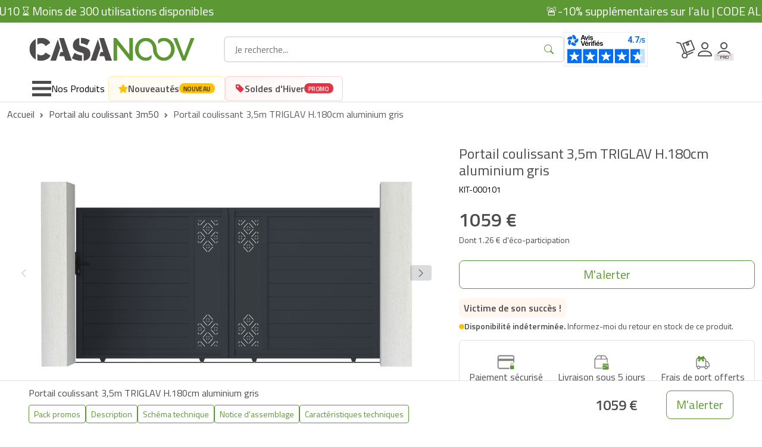

--- FILE ---
content_type: text/html; charset=utf-8
request_url: https://www.casanoov.fr/portail-alu-coulissant-35m-triglav-350c180/
body_size: 60713
content:











<!DOCTYPE html>
<html lang="fr-fr">
    <head>
        <meta charset="UTF-8">
        <meta name="viewport" content="width=device-width, initial-scale=1, shrink-to-fit=no">
        <meta name="robots" content="index, follow">
        <meta name="author" content="Casanoov">
        <meta name="description" content="Optez pour le portail alu coulissant 3,5m TRIGLAV 350x180cm. Un montage facile avec le kit livré. Paiement sécurisé et livraison gratuite.">
        <meta name="content-language" content="fr-fr" />
        <title>Portail alu coulissant TRIGLAV 350x180cm gris | Casanoov </title>

        <link rel="icon" href="https://cdn.casanoov.com/favicons/favicon.png" type="image/png">
        <link rel="shortcut icon" href="https://cdn.casanoov.com/favicons/favicon.ico" type="image/x-icon">

        <link rel="apple-touch-icon" href="https://cdn.casanoov.com/favicons/apple-touch-icon.png">
        <link rel="apple-touch-icon" sizes="57x57" href="https://cdn.casanoov.com/favicons/apple-touch-icon-57x57.png">
        <link rel="apple-touch-icon" sizes="72x72" href="https://cdn.casanoov.com/favicons/apple-touch-icon-72x72.png">
        <link rel="apple-touch-icon" sizes="76x76" href="https://cdn.casanoov.com/favicons/apple-touch-icon-76x76.png">
        <link rel="apple-touch-icon" sizes="114x114" href="https://cdn.casanoov.com/favicons/apple-touch-icon-114x114.png">
        <link rel="apple-touch-icon" sizes="120x120" href="https://cdn.casanoov.com/favicons/apple-touch-icon-120x120.png">
        <link rel="apple-touch-icon" sizes="144x144" href="https://cdn.casanoov.com/favicons/apple-touch-icon-144x144.png">
        <link rel="apple-touch-icon" sizes="152x152" href="https://cdn.casanoov.com/favicons/apple-touch-icon-152x152.png">
        <link rel="apple-touch-icon" sizes="180x180" href="https://cdn.casanoov.com/favicons/apple-touch-icon-180x180.png">
        <link rel="icon" type="image/png" sizes="192x192"  href="https://cdn.casanoov.com/favicons/android-chrome-192x192.png">
        <link rel="icon" type="image/png" sizes="256x256"  href="https://cdn.casanoov.com/favicons/android-chrome-256x256.png">
        <link rel="icon" type="image/png" sizes="16x16" href="https://cdn.casanoov.com/favicons/favicon-16x16.png">
        <link rel="icon" type="image/png" sizes="32x32" href="https://cdn.casanoov.com/favicons/favicon-32x32.png">

        
        <link href="https://fonts.googleapis.com/css?family=Titillium+Web:300,300i,400,400i,600,600i&display=swap" rel="stylesheet">
        <link href="https://cdn.jsdelivr.net/npm/bootstrap@5.3.7/dist/css/bootstrap.min.css" rel="stylesheet" integrity="sha384-LN+7fdVzj6u52u30Kp6M/trliBMCMKTyK833zpbD+pXdCLuTusPj697FH4R/5mcr" crossorigin="anonymous">
        <link rel="stylesheet" href="https://cdn.jsdelivr.net/npm/@alma/widgets@3.x.x/dist/widgets.min.css" />
        <link rel="stylesheet" href="https://cdn.jsdelivr.net/npm/swiper@11/swiper-bundle.min.css"/>
        <link rel="stylesheet" href="https://cdn.jsdelivr.net/npm/algoliasearch@4.17.2/dist/algoliasearch-lite.umd.css" />
        


        <!-- TODO: remettre ici les autres imports CSS en fonction des besoins -->

        <link rel="stylesheet" href="/static/css_new/app.css?v=2.0.1">

        <link rel="canonical" href="https://www.casanoov.fr/portail-alu-coulissant-35m-triglav-350c180/">

        
        
            
            <link rel="alternate" hreflang="cs-cz" href="https://www.casanoov.cz/posuvna-hlinikova-brana-35m-triglav-350c180/">
            
            <link rel="alternate" hreflang="da-dk" href="https://www.casanoov.dk/alu-skydeport-35m-triglav-350c180/">
            
            <link rel="alternate" hreflang="de-at" href="https://www.casanoov.at/aluminium-schiebetor-35m-triglav-350c180/">
            
            <link rel="alternate" hreflang="de-de" href="https://www.casanoov.de/aluminium-schiebetor-35m-triglav-350c180/">
            
            <link rel="alternate" hreflang="de-lu" href="https://www.casanoov.lu/de/aluminium-schiebetor-35m-triglav-350c180/">
            
            <link rel="alternate" hreflang="el-gr" href="https://www.casanoov.gr/syromenh-porta-35m-triglav-y180cm-gkri-aloyminio/">
            
            <link rel="alternate" hreflang="en-dk" href="https://www.casanoov.dk/en/aluminium-sliding-gate-35m-triglav-350c180/">
            
            <link rel="alternate" hreflang="en-fi" href="https://www.casanoov.fi/en/aluminium-sliding-gate-35m-triglav-350c180/">
            
            <link rel="alternate" hreflang="en-gb" href="https://www.casanoov.co.uk/aluminium-sliding-gate-35m-triglav-350c180/">
            
            <link rel="alternate" hreflang="en-ie" href="https://www.casanoov.ie/aluminium-sliding-gate-35m-triglav-350c180/">
            
            <link rel="alternate" hreflang="en-se" href="https://www.casanoov.se/en/aluminium-sliding-gate-35m-triglav-350c180/">
            
            <link rel="alternate" hreflang="es-es" href="https://www.casanoov.es/puerta-corrediza-de-aluminio-35m-triglav-350c180/">
            
            <link rel="alternate" hreflang="fi-fi" href="https://www.casanoov.fi/alumiininen-liukuportti-35m-triglav-350c180/">
            
            <link rel="alternate" hreflang="fr-be" href="https://www.casanoov.be/portail-alu-coulissant-35m-triglav-350c180/">
            
            <link rel="alternate" hreflang="fr-fr" href="https://www.casanoov.fr/portail-alu-coulissant-35m-triglav-350c180/">
            
            <link rel="alternate" hreflang="fr-lu" href="https://www.casanoov.lu/portail-alu-coulissant-35m-triglav-350c180/">
            
            <link rel="alternate" hreflang="hr-hr" href="https://www.casanoov.hr/klizna-kapija-35m-triglav-h180cm-siva-alumin/">
            
            <link rel="alternate" hreflang="hu-hu" href="https://www.casanoov.hu/aluminium-tolokapu-35m-triglav-350c180/">
            
            <link rel="alternate" hreflang="it-it" href="https://www.casanoov.it/cancello-scorrevole-in-alluminio-35m-triglav-350c180/">
            
            <link rel="alternate" hreflang="lt-lt" href="https://www.casanoov.lt/stumdomi-vartai-35m-triglav-h180cm-pilkas-aliuminis/">
            
            <link rel="alternate" hreflang="lv-lv" href="https://www.casanoov.lv/bidamie-varti-35m-triglav-h180cm-peleks-aluminijs/">
            
            <link rel="alternate" hreflang="nl-be" href="https://www.casanoov.be/nl/aluminium-schuifpoort-35m-triglav-350c180/">
            
            <link rel="alternate" hreflang="nl-nl" href="https://www.casanoov.nl/aluminium-schuifpoort-35m-triglav-350c180/">
            
            <link rel="alternate" hreflang="pl-pl" href="https://www.casanoov.pl/brama-przesuwna-35m-triglav-wys-180cm-szare-aluminium/">
            
            <link rel="alternate" hreflang="pt-pt" href="https://www.casanoov.pt/portao-deslizante-de-aluminio-35m-triglav-350c180/">
            
            <link rel="alternate" hreflang="ro-ro" href="https://www.casanoov.ro/poarta-culisanta-din-aluminiu-35m-triglav-350c180/">
            
            <link rel="alternate" hreflang="sk-sk" href="https://www.casanoov.sk/brana-hlinikova-posuvna-35m-triglav-350c180/">
            
            <link rel="alternate" hreflang="sl-si" href="https://www.casanoov.si/drsna-vrata-35m-triglav-h180cm-siva-alu/">
            
            <link rel="alternate" hreflang="sv-se" href="https://www.casanoov.se/skjutgrind-35m-triglav-h180cm-gra-aluminium/">
            
        
        

        <script>
            dataLayer = [];
            const currentCurrencyCode = "eur"
            const currentLanguageCode = "fr-fr";
            const tldPrefix = "";
            var DJANGO_ENV = "prod";
        </script>

        

        <!-- Google Tag Manager -->
        <script>(function(w,d,s,l,i){w[l]=w[l]||[];w[l].push({'gtm.start':
                new Date().getTime(),event:'gtm.js'});var f=d.getElementsByTagName(s)[0],
            j=d.createElement(s),dl=l!='dataLayer'?'&l='+l:'';j.async=true;j.src=
            'https://www.googletagmanager.com/gtm.js?id='+i+dl;f.parentNode.insertBefore(j,f);
        })(window,document,'script','dataLayer', 'GTM-KHL29R2');</script>
        <!-- End Google Tag Manager -->

        <!-- Schema.org -->
        
        
        <script type="application/ld+json">
            [{"@context": "https://schema.org", "@type": "Organization", "name": "casanoov", "url": "https://www.casanoov.fr/", "logo": "https://cdn.casanoov.com/logo-casanoov.png", "brand": "casanoov", "companyRegistration": "87814360100036", "acceptedPaymentMethod": [{"@type": "PaymentMethod", "@id": "http://purl.org/goodrelations/v1#VISA"}, {"@type": "PaymentMethod", "@id": "http://purl.org/goodrelations/v1#MasterCard"}, {"@type": "PaymentMethod", "@id": "http://purl.org/goodrelations/v1#PayPal"}, {"@type": "PaymentMethod", "name": "Apple Pay"}, {"@type": "PaymentMethod", "name": "Google Pay"}], "hasShippingService": [{"@type": "ShippingService", "name": "UPS"}, {"@type": "ShippingService", "name": "DPD"}], "areaServed": ["FR", "CZ", "HU", "SI", "LT", "LV", "HR", "SK", "RO", "GR", "BE", "LU", "NL", "DE", "AT", "IT", "ES", "GB", "PT", "IE", "PL", "DK", "SE", "FI"]}, {"@context": "https://schema.org", "@type": "WebSite", "name": "casanoov", "url": "https://www.casanoov.fr/", "alternateName": "Découvrez sur Casanoov tout le nécessaire pour délimiter votre habitation : portail battant et coulissant, portillon alu, motorisation, clôtures à monter soi-même. &#x1f7e2; Stocks garantis. &#x1f7e2; Livraison express", "potentialAction": {"@type": "SearchAction", "target": "https://www.casanoov.fr/search?q={search_term_string}", "query-input": "required name=search_term_string"}}, {"@context": "https://schema.org/", "@type": "Product", "name": "Portail coulissant 3,5m TRIGLAV H.180cm aluminium gris", "image": "https://cdn.casanoov.com/products/KIT-000101/KIT-000101-main_image_web-44b85a2bc5af4883a928bc06a2ebadc0.jpg", "description": "Portail coulissant 3,5m TRIGLAV H.180cm aluminium gris", "mpn": "KIT-000101", "brand": {"@type": "Brand", "name": "casanoov"}, "offers": {"@type": "Offer", "url": "https://www.casanoov.fr/portail-alu-coulissant-35m-triglav-350c180", "availability": "https://schema.org/OutOfStock", "itemCondition": "https://schema.org/NewCondition", "priceCurrency": "EUR", "price": 1059.0}}, {"@context": "https://schema.org", "@type": "FAQPage", "mainEntity": [{"@type": "Question", "name": "Mon paiement a été refusé, que dois-je faire ?", "acceptedAnswer": {"@type": "Answer", "text": "<p>Deux phases peuvent vous confirmer ce refus de paiement : </p>\r\n\r\n<ol>\r\n\t<li>Directement après la finalisation de votre commande, vous serez redirigé sur une page vous notifiant de ce refus : </li>\r\n\t<li>Dans votre boîte email, un message vous sera envoyé automatiquement pour vous confirmer que la transaction est en erreur.</li>\r\n</ol>\r\n\r\n<p>Ce cas peut arriver en cas de précommande. En effet, conformément à nos engagements, nous ne prélevons qu’au moment de la préparation de la commande. Pour cette raison, au moment de la préparation, nous interrogeons votre banque pour effectuer l’autorisation de prélèvement. <br />\r\nDans certains cas, votre banque peut refuser cette autorisation (fonds insuffisants, plafond bancaire dépassé, refus bancaire…)</p>\r\n\r\n<p>Evidemment, nous ne pouvons alors honorer la commande sans une résolution de la situation de votre part.</p>\r\n\r\n<p><strong>Dans ces cas, nous vous conseillons de </strong>: </p>\r\n\r\n<ol start=\"1\" style=\"list-style-type:upper-alpha\">\r\n\t<li>Identifier les raisons de ce refus </li>\r\n\t<li>Trouver la solution adéquate pour résoudre les raisons de ce refus</li>\r\n\t<li>Relancer une nouvelle commande en prenant en compte ces raisons (problème 3DS, plafond bancaire, fonds insuffisants...) </li>\r\n</ol>\r\n\r\n<p><strong>Le refus d’un paiement peut être dû à plusieurs raisons.</strong><br />\r\nNous allons évoquer les cas les plus communs et les manières de les résoudre.</p>\r\n\r\n<p> </p>\r\n\r\n<p><strong><u>Pour les cartes bancaires et paiement via Paypal</u> : </strong></p>\r\n\r\n<p style=\"margin-left:40px\"><u>Système 3DS</u> : <br />\r\nCasanoov sécurise l’ensemble de ses transactions via le système 3DS. <br />\r\nCe système de sécurisation peut différé selon votre établissement bancaire : code de vérification à renseigner, application bancaire vous envoyant une demande de confirmation pour un paiement donné …</p>\r\n\r\n<p style=\"margin-left:80px\"><br />\r\n<em>Comment y remédier ?<br />\r\nIl vous faudra relancer une commande et bien suivre le processus 3DS fourni par votre banque sur lequel nous vous redirigeons.</em></p>\r\n\r\n<p> </p>\r\n\r\n<p style=\"margin-left:40px\"><u>Plafond de paiement sur Internet</u> :<br />\r\nIl est possible que votre banque limite votre plafond d’achat sur Internet (sur une période donnée et / ou bien un maximum sur une transaction). <br />\r\n<strong>Quelques cas possibles : </strong><br />\r\nVous avez effectué plusieurs achats consécutifs en une courte période. Le montant cumulé dépasse votre plafond d’achats<br />\r\nLa commande que vous souhaitez finaliser dépasse votre plafond</p>\r\n\r\n<p style=\"margin-left:80px\"><br />\r\n<em>Comment y remédier ?</em><br />\r\n<em>Nous vous conseillons de contacter votre banque afin de confirmer les raisons du refus de paiement. <br />\r\nLe cas échéant vous pouvez demander à votre établissement bancaire une augmentation de votre plafond ou bien attendre quelques jours pour repasser commande.<br />\r\nCes changements de plafond peuvent ne pas être immédiats.<br />\r\nVous avez aussi la possibilité d’utiliser un autre moyen de paiement.</em></p>\r\n\r\n<p style=\"margin-left:80px\"> </p>\r\n\r\n<p style=\"margin-left:40px\"><u>Refus d’honorer la transaction de votre banque</u> :<br />\r\nNous avons peu d'éléments expliquant ce cas. </p>\r\n\r\n<p style=\"margin-left:80px\"><em>Comment y remédier ?<br />\r\nNous vous conseillons de contacter votre banque afin de confirmer les raisons du refus de paiement. <br />\r\nVous pouvez nous les indiquer, à toutes fins utiles, afin que l’on puisse améliorer nos services à l’avenir.</em></p>\r\n\r\n<p style=\"margin-left:80px\"> </p>\r\n\r\n<p style=\"margin-left:40px\"><u>Fonds insuffisants</u> : <br />\r\nAu moment de la finalisation de la commande, nous effectuons une requête auprès de votre banque afin de confirmer que nous pouvons prélever le montant de votre commande.<br />\r\nUn des cas pouvant arriver est celui d’un fond insuffisant au moment du passage de la commande. Dans ces cas, votre banque refuse l’autorisation.</p>\r\n\r\n<p style=\"margin-left:80px\"><em>Comment y remédier ?<br />\r\nVérifier les fonds présents sur le compte utilisé pour la transaction. <br />\r\nContacter votre banque au besoin.<br />\r\nRelancer la commande dès validation de votre banque que votre solde ne bloque pas de nouveau l’autorisation bancaire.</em></p>"}}, {"@type": "Question", "name": "Quels sont les coloris disponibles ?", "acceptedAnswer": {"@type": "Answer", "text": "<p>Actuellement, Casanoov vous propose uniquement du gris anthracite (RAL 7016). Le coloris blanc mat sablé arrive très prochainement sur certains de nos modèles.</p>\r\n\r\n<p>A l’avenir, Casanoov vous proposera divers coloris.</p>\r\n\r\n<p>Plus concrètement, il ne nous est pas possible de vous proposer un coloris spécifique à l'heure actuelle. </p>\r\n\r\n<p>Seuls les produits et les coloris présentés sur le site sont accessibles à l’achat.</p>"}}, {"@type": "Question", "name": "Quels sont les garanties associées aux produits Casanoov ?", "acceptedAnswer": {"@type": "Answer", "text": "<p>Tous nos produits ont une garantie commerciale de 2 ans. </p>"}}, {"@type": "Question", "name": "Peut-on effectuer un paiement à la réception ?", "acceptedAnswer": {"@type": "Answer", "text": "<p>Nous ne proposons actuellement pas ce système de paiement.</p>\r\n\r\n<p>Il est actuellement à l'étude, mais n'est pas disponible pour le moment dans votre pays.</p>\r\n\r\n<p>Plus d’informations dans nos CGV > Options de paiements</p>"}}, {"@type": "Question", "name": "Quels sont les délais de livraison sur Casanoov ?", "acceptedAnswer": {"@type": "Answer", "text": "<p>Pour les commandes dont tous les produits sont annoncés « en stock », nous nous efforçons de préparer votre commande en moins de 24h.</p>\r\n\r\n<p>Les délais de livraison vous sont communiqués par produit sur le site Casanoov. Ils ne dépassent pas dans ces cas les 5 jours ouvrés.</p>\r\n\r\n<p>Pour les commandes dotées de produits « en réservation », la préparation et la livraison se cale sur le délai de livraison le plus long afin de vous permettre de réceptionner l’intégralité de votre commande de manière groupée.</p>\r\n\r\n<p>Il vous est conseillé de faire deux commandes différentes si vous souhaitez réceptionner plus rapidement les produits en stock et faire une seconde commande avec les produits dont nous sommes en attente de stock.</p>\r\n\r\n<p>Dans tous les cas, le débit de vos commandes ne se fait qu’au moment de la préparation de votre commande, et pas avant !</p>"}}, {"@type": "Question", "name": "Je n’ai pas encore eu de contact avec le livreur pour programmer ma livraison que dois-je faire ?", "acceptedAnswer": {"@type": "Answer", "text": "<p>Nous vous invitons à contacter le Service Clients de notre transporteur et de vous munir de votre numéro de colis. Vous pourrez évaluer avec eux les raisons de cette absence de programmation de livraison (lien vers DPD, service clientèle)</p>"}}, {"@type": "Question", "name": "Un lien de suivi m’a été transmis mais celui-ci ne fonctionne pas que dois-je faire ?", "acceptedAnswer": {"@type": "Answer", "text": "<p>Il arrive parfois que la mise à jour des informations sur les liens de suivis soient accessibles avec une certaine latence. Nous vous conseillons de revenir sur le lien le lendemain.</p>\r\n\r\n<p>Si cela ne résout pas la situation, vous pouvez nous contacter via notre formulaire de contact SAV, via la section « j'ai une autre question sur ma commande »</p>"}}, {"@type": "Question", "name": "Le livreur n’est pas passé malgré la programmation de la livraison que dois-je faire ?", "acceptedAnswer": {"@type": "Answer", "text": "<p>Nous vous invitons à contacter le Service Clients de notre transporteur et de vous munir de votre numéro de colis. Vous pourrez évaluer avec eux les raisons de cette absence de livraison et/ou d’avis de passage (lien vers DPD, service clientèle)</p>"}}, {"@type": "Question", "name": "Je souhaite me faire livrer ailleurs, quelles sont mes possibilités ?", "acceptedAnswer": {"@type": "Answer", "text": "<p>En cas de commande avec produits en réservation, vous pouvez nous contacter par l’intermédiaire du formulaire de contact afin d’estimer si une modification de l’adresse de livraison est possible. En cas de commande de produits en stock, le changement d’adresse de livraison n’est plus possible dès que la préparation et l’expédition de la commande ont été initiée. Vous pouvez nous contacter néanmoins par le biais du formulaire de contact afin de trouver une solution à votre situation.</p>"}}, {"@type": "Question", "name": "Puis-je prendre rendez-vous pour la livraison ?", "acceptedAnswer": {"@type": "Answer", "text": "<p>Les livraisons, par l’intermédiaire de notre transporteur partenaire se font exclusivement avec une programmation d’un rendez-vous que vous choisissez.</p>\r\n\r\n<p>Cela vous permet de déterminer sereinement le jour de livraison et de vous tenir disponible à la réception de votre commande.</p>"}}, {"@type": "Question", "name": "Je souhaite me rétracter, quelles sont les démarches à suivre ?", "acceptedAnswer": {"@type": "Answer", "text": "<p>Le délai légal de rétractation est de 14 jours dès la réception de votre commande. Pendant ce délai, vous avez la possibilité de nous transmettre votre demande de rétractation via notre formulaire de contact SAV, section « Je souhaite me rétracter ». Vous aurez à choisir le ou les produits pour lesquels vous souhaitez vous rétracter. Vous aurez un formulaire de rétractation à remplir et nous transmettre. Celui-ci est disponible via ce lien de téléchargement. La rétractation est liée à des conditions que vous pouvez retrouver dans nos CGV > Droits à la rétractation. Il vous est fortement recommandé d’en reprendre connaissance !</p>"}}, {"@type": "Question", "name": "Je me suis aperçu d’un problème sur mon produit après la livraison que dois-je faire ?", "acceptedAnswer": {"@type": "Answer", "text": "<p>Veuillez prendre contact rapidement via le formulaire de contact SAV. Suivez les démarches en choisissant la section « j’ai un problème avec ma commande » et nous décrire le problème rencontré. Nous vous accompagnerons dans la résolution de votre problème.</p>"}}, {"@type": "Question", "name": "Comment fonctionne la livraison sur Casanoov ?", "acceptedAnswer": {"@type": "Answer", "text": "<p>Le système de livraison est géré par notre transporteur partenaire. Il s’articule autour d’une programmation de rendez-vous dont vous êtes le décisionnaire.</p>\r\n\r\n<p>Vous pouvez ainsi programmer votre livraison en fonction de vos disponibilités.</p>\r\n\r\n<p>Comment cela fonctionne ? C’est très simple :</p>\r\n\r\n<ul>\r\n\t<li>Nous vous communiquons l’avancée de votre suivi de commande dans votre compte Casanoov, section « Mes commandes »</li>\r\n\t<li>Notre partenaire vous envoie par SMS sur le numéro de téléphone portable que vous nous avez communiqué</li>\r\n\t<li>Ce message vous propose des dates pour une programmation de livraison</li>\r\n\t<li>Une date de programmation vous sera demandé pour chaque colis qui compose votre commande (vous pourrez alors les programmer sur la même date pour simplifier la réception de votre commande</li>\r\n</ul>"}}, {"@type": "Question", "name": "Peut-on recouper les produits Casanoov ?", "acceptedAnswer": {"@type": "Answer", "text": "<p>Afin que vos produits puissent s’adapter le mieux possible à l’espace prévu à leur installation, tous nos portails battants, portillons et clôtures ont l’avantage de pouvoir être recoupés dans leur largeur.<br />\r\nCette recoupe de personnalisation n’est cependant pas disponible sur la hauteur.<br />\r\nCela est notamment dû au profilage des montants verticaux, ne pouvant être recoupés, sous peine de dégrader l’intégrité structurelle du produit.</p>\r\n\r\n<p>Pour redimensionner votre produit, il vous suffit d'effectuer une découpe sur les lames et les montants horizontaux, avec un matériel adapté (meuleuse avec disque spécial aluminium, protection des lames, ...).<br />\r\nVous pouvez demander via notre formulaire de contact la notice concernant la recoupe d’un produit <br />\r\n </p>\r\n\r\n<p><strong>Il est important de noter que la personnalisation de votre produit est sous votre entière responsabilité.</strong></p>"}}, {"@type": "Question", "name": "Ma commande est incomplète que dois-je faire ?", "acceptedAnswer": {"@type": "Answer", "text": "<p><strong>Il vous manque un colis ?</strong></p>\r\n\r\n<p>Vous pouvez dans un premier temps vérifier si vous avez reçu l’ensemble des colis prévus dans votre commande en vous connectant sur votre compte, dans mes détails de commande. Vous aurez ainsi la possibilité de vérifier si l’ensemble des colis vous ont été livrés ou non. Si jamais un des colis ne vous est pas parvenu, et ce avec un délai de livraison anormalement long, contactez-nous par le biais du formulaire de contact SAV.</p>\r\n\r\n<p><strong>Des pièces manquent dans votre colis ?</strong></p>\r\n\r\n<p>Contactez-nous via le formulaire de contact SAV, en indiquant les pièces manquantes et leur codification (faites un inventaire complet des pièces de vos colis et comparer avec les pièces annoncées dans la notice d’assemblage). En fonction des éléments manquants, nous trouverons une solution ensemble afin que vous puissiez monter sereinement vos articles !</p>"}}, {"@type": "Question", "name": "Quelle motorisation est adaptée au modèle que j'ai choisi ?", "acceptedAnswer": {"@type": "Answer", "text": "<p>Nous proposons sur notre site de vente en ligne deux types de motorisation : pour portail coulissant et pour portail battant.</p>\r\n\r\n<p>●    Deux modèles de motorisation portail coulissant :</p>\r\n\r\n<ol>\r\n\t<li><a href=\"/motorisation-de-portail-coulissant-ranger-c300/\">Motorisation RANGER C300</a></li>\r\n</ol>\r\n\r\n<p style=\"margin-left:80px\">Poids maximum du portail : 300 KG<br />\r\nPuissance : 230 V<br />\r\nAccessoires inclus : <br />\r\n-    2 télécommandes à 4 touches<br />\r\n-    Crémaillère en nylon (4m – 12 morceaux de 33cm)<br />\r\n </p>\r\n\r\n<ol start=\"2\">\r\n\t<li><a href=\"/motorisation-de-portail-coulissant-tanker-c600/\">Motorisation TANKER C600</a></li>\r\n</ol>\r\n\r\n<p style=\"margin-left:80px\">Poids maximum du portail : 600 KG<br />\r\nPuissance : 230V<br />\r\nAccessoires inclus : <br />\r\n-    2 télécommandes à 4 touches<br />\r\n-    Crémaillère en nylon (4m – 12 morceaux de 33cm)<br />\r\n-    Lot de 2 photocellules PHOTOCELL<br />\r\n-    1 feu de signalisation FLASH<br />\r\n </p>\r\n\r\n<p>●    Trois modèles de motorisation portail battant :</p>\r\n\r\n<ol>\r\n\t<li><a href=\"/motorisation-de-portail-battant-ranger-b150/\">Motorisation RANGER B150</a></li>\r\n</ol>\r\n\r\n<p>Poids maximal par vantail : 150 KG<br />\r\nLongueur maximale par vantail : 2 mètres<br />\r\nPuissance : 24 V<br />\r\nAccessoires inclus : <br />\r\n-    2 télécommandes à 4 touches<br />\r\n </p>\r\n\r\n<ol start=\"2\">\r\n\t<li><a href=\"/motorisation-de-portail-battant-tanker-b250/\">Motorisation TANKER B250</a></li>\r\n</ol>\r\n\r\n<p>Poids maximal par vantail : 300 KG<br />\r\nLongueur maximale par vantail : 2.5 mètres<br />\r\nPuissance : 24 V<br />\r\nAccessoires inclus : <br />\r\n-    2 télécommandes à 4 touches<br />\r\n-    Lot de 2 photocellules PHOTOCELL<br />\r\n-    1 feu de signalisation FLASH<br />\r\n<br />\r\n </p>\r\n\r\n<p>Vous pouvez retrouver toutes ces informations dans chacune des fiches produits avec les caractéristiques techniques, la description ou encore dans leurs notices de montage respectives.</p>"}}, {"@type": "Question", "name": "Paiement en attente, qu'est-ce que cela signifie ?", "acceptedAnswer": {"@type": "Answer", "text": "<p>Un paiement en attente peut être dû à plusieurs raisons mais la plus courante reste lorsque vous effectuez une précommande sur le site.</p>\r\n\r\n<p><br />\r\nEn effet, comme expliqué dans la question « Précommande, qu’est-ce que cela signifie ? », nous débitons le montant de votre précommande au moment de la réservation.</p>\r\n\r\n<p><br />\r\nIl s’agit en quelque sorte d’une réservation de produit avant même son retour en stock, cela vous permet de vous assurer que dès sa disponibilité nouvelle, vous aurez votre produit.</p>\r\n\r\n<p>Un autre cas possible : <br />\r\n-    Vous n’avez pas finalisé le paiement avec le moyen de paiement utilisé.<br />\r\nIl est possible par exemple que vous n’ayez pas renseigné le code de sécurité 3DS.<br />\r\nCe cas passera rapidement en paiement refusé. Vous en serez tenu informé par un email. (voir paiement refusé) </p>"}}, {"@type": "Question", "name": "J'ai des problèmes pour me connecter, comment corriger le souci ?", "acceptedAnswer": {"@type": "Answer", "text": "<p>Les problèmes de connexions peuvent être dûs à plusieurs facteurs :</p>\r\n\r\n<p>●    Erreur de site de connexion : </p>\r\n\r\n<p>Vous essayez peut-être de vous connecter sur le mauvais site Casanoov. </p>\r\n\r\n<p>Par exemple, si vous avez créé un compte sur casanoov.fr, vous ne pourrez vous connecter que sur casanoov.fr.</p>\r\n\r\n<p>Il vous sera donc impossible de lancer une commande sur nos autres sites : casanoov.de / casanoov.es / etc… <br />\r\nVeillez donc bien à vous connecter sur le bon site Casanoov sur lequel vous vous êtes préalablement inscrit</p>\r\n\r\n<p>A savoir : il est important de créer votre compte sur le pays dans lequel vous souhaitez vous faire livrer. <br />\r\nPar exemple, si vous habitez en France et que vous souhaitez être livré en France, il est important de créer un compte sur le site casanoov.fr. Sinon, vous n’aurez pas la possibilité de vous faire livrer dans ce pays.</p>\r\n\r\n<p>●    Erreur de mot de passe : </p>\r\n\r\n<p>Peut-être vous n'arrivez pas à vous connecter en raison d’une erreur dans le mot de passe.</p>\r\n\r\n<p>Dans ce cas, si vous ne vous souvenez plus de votre mot de passe ou que vous l’avez perdu, nous vous invitons à vous diriger dans la rubrique « J’ai besoin d’information sur le fonctionnement de mon compte » où vous trouverez la procédure à suivre pour changer de mot de passe.</p>"}}, {"@type": "Question", "name": "Quelle est la différence entre adresse de livraison et adresse de facturation ?", "acceptedAnswer": {"@type": "Answer", "text": "<ul>\r\n\t<li>L’adresse de facturation constitue l’identité et les coordonnées de la personne qui commande</li>\r\n\t<li>L’adresse de livraison constitue l’identité et les coordonnées de la personne destinée à recevoir la commande.</li>\r\n</ul>\r\n\r\n<p>L’adresse de livraison peut donc être différente de l’adresse de facturation. <br />\r\nEn effet, si vous désirez être livré à une autre adresse que l’adresse de facturation (lieu de travail, relais colis, résidence secondaire, …), vous avez le choix de proposer une adresse de livraison différente.</p>\r\n\r\n<p>●    Les informations demandées pour la livraison permettront de faciliter la réception de votre commande.<br />\r\n<u><strong>Utilité des informations à fournir : </strong></u><br />\r\n-    Adresse complète<br />\r\n-    Nom et prénom<br />\r\n-    Numéro de téléphone portable (uniquement pour l’adresse de livraison afin de vous notifier de l’avancement de votre livraison, communication avec le livreur …)</p>\r\n\r\n<p>●    Les informations demandées pour la facturation permettront d’éditer une facture en accord avec vos besoins. <br />\r\n<strong><u>Utilité des informations à fournir : </u></strong><br />\r\n-    Adresse complète<br />\r\n-    Nom et prénom</p>\r\n\r\n<p>Vous avez la possibilité de créer plusieurs adresses de facturation et de livraison au besoin.</p>"}}, {"@type": "Question", "name": "Le montage des produits Casanoov est-il facile ?", "acceptedAnswer": {"@type": "Answer", "text": "<p>Tous nos produits sont livrés en kit et à assembler par vos soins.<br />\r\nNous avons conçu et imaginé nos produits de sorte à ce qu’ils soient faciles à monter, et que votre expérience client soit agréable.<br />\r\nNous avons mis à votre disposition des notices de montages claires que vous pouvez télécharger.<br />\r\nTous les accessoires nécessaires à l’installation de votre portail vous sont fournis, et tout ce qui est inclus dans nos portails est précisé dans les caractéristiques techniques du produit ainsi que dans la description.</p>\r\n\r\n<p>Vous pourrez retrouver toutes ces informations sur chacune de nos fiches-produits au travers de ces différents onglets :<br />\r\n </p>\r\n\r\n<ol>\r\n\t<li>Dans l’onglet “Caractéristique technique”</li>\r\n\t<li>Dans l’onglet “Schéma technique”</li>\r\n\t<li>Dans l’onglet “Notice d’assemblage”</li>\r\n</ol>\r\n\r\n<p><br />\r\nSi, à la réception et au montage de vos produits, vous avez une quelconque question au sujet de l’installation, vous pourrez toujours nous contacter via le formulaire de contact Casanoov.<br />\r\n </p>"}}, {"@type": "Question", "name": "Puis-je modifier ma date de livraison ?", "acceptedAnswer": {"@type": "Answer", "text": "<p>Les dates de livraison sont choisies entre vous et notre transporteur partenaire, nous vous conseillons de le contacter rapidement afin d’évaluer vos possibilités de modifications de dates de livraison. Pour cela, il vous est possible de suivre le(s) lien(s) de suivi de vos colis et vérifier votre possibilité de reprogrammer la livraison.</p>"}}, {"@type": "Question", "name": "J'ai perdu mon mot de passe, que dois-je faire ?", "acceptedAnswer": {"@type": "Answer", "text": "<ol>\r\n\t<li>Vous devez dans un premier temps accédez à la page de connexion situé en haut de page avec le pictogramme personnage </li>\r\n\t<li>Vous arrivez sur la page suivante, cliquer sur « Mot de passe oublié » :</li>\r\n\t<li>Renseigner ensuite tout simplement votre adresse mail, un e-mail vous sera envoyé peu de temps après pour vous permettre de changer votre mot de passe (il se peut que le mail passe en SPAM, vérifiez votre dossier SPAM)</li>\r\n\t<li>Vous pouvez maintenant vous connecter à votre compte avec vos nouvelles informations de connexion</li>\r\n</ol>"}}, {"@type": "Question", "name": "Comment crée-t-on un compte utilisateur Casanoov ?", "acceptedAnswer": {"@type": "Answer", "text": "<p>Vous pouvez créer votre compte en cliquant directement en haut à droite sur le pictogramme représentant un personnage.</p>\r\n\r\n<p>Vous arriverez ensuite sur une page de connexion et/ou d'inscription, il vous suffit de cliquer sur « Inscription ».</p>\r\n\r\n<p>Il vous suffit maintenant de remplir le formulaire de création de compte avec vos informations personnelles (Civilité, Nom & Prénom), ainsi que votre adresse e-mail. Puis, choisissez votre mot de passe confidentiel.<br />\r\nIl ne vous reste plus qu'à valider votre compte en cliquant sur \"Je crée mon compte\"</p>"}}, {"@type": "Question", "name": "Comment utiliser le système d'alerte produit proposé par Casanoov ?", "acceptedAnswer": {"@type": "Answer", "text": "<p>Un produit indisponible n’est par conséquent pas commandable.<br />\r\nCependant, si un produit indisponible attire votre attention, vous pouvez être alerté de son futur retour en stock, voici la procédure pour y parvenir :</p>\r\n\r\n<ol>\r\n\t<li>Pour cela, recherchez le modèle que vous désirez, vous tomberez alors sur sa fiche produit :</li>\r\n\t<li>Cliquez ensuite sur le bouton « M’alerter »en bas à droite de la fiche produit :</li>\r\n\t<li>Vous serez redirigé sur une page de connexion :</li>\r\n</ol>\r\n\r\n<p style=\"margin-left:40px\">Pour confirmer l’alerte, vous devez être connecté à votre compte Casanoov : <br />\r\n●    Si vous avez déjà un compte : entrez votre adresse électronique et votre mot de passe utilisé pour votre compte Casanoov et cliquez sur « Je me connecte »</p>\r\n\r\n<p style=\"margin-left:40px\">●    Si vous êtes nouveau chez Casanoov : Cliquez sur « Inscription » puis créez votre compte Casanoov.</p>\r\n\r\n<ol start=\"4\">\r\n\t<li>Une fois connecté ou inscrit, cette page s’ouvrira, ce qui confirmera la création de votre alerte sur le produit qui vous intéresse :</li>\r\n</ol>\r\n\r\n<p><br />\r\nVous n’avez plus qu’à patienter, nous nous chargeons du reste nous vous préviendrons dès son retour en stock !</p>\r\n\r\n<p><br />\r\n<em>NB : Dans le cas où le produit ne sera pas proposé de nouveau à la vente, nous vous en informerons dès que nous en aurons connaissance.</em><br />\r\n </p>"}}, {"@type": "Question", "name": "Quelles sont les mesures exactes des produits Casanoov ?", "acceptedAnswer": {"@type": "Answer", "text": "<p>Vous pouvez retrouver les mesures exactes de chacun de nos produits directement sur sa fiche produit.</p>\r\n\r\n<ol>\r\n\t<li>Pour cela, recherchez le modèle que vous désirez, vous tomberez alors sur sa fiche produit :</li>\r\n\t<li>Cliquez ensuite sur l’onglet « Schéma technique » :</li>\r\n\t<li>Les mesures exactes du produit ainsi que d’autres éléments propres au produit en question y sont renseignés</li>\r\n\t<li>Vous pouvez aussi Cliquer sur « Caractéristiques techniques »</li>\r\n\t<li>Vous retrouverez en première position les mesures exactes du produit en question :</li>\r\n</ol>"}}, {"@type": "Question", "name": "J’ai reçu le mauvais produit", "acceptedAnswer": {"@type": "Answer", "text": "<p>Après nous avoir transmis les informations sur la commande et les colis concernés, nous pourrons vous transmettre les démarches à suivre pour nous renvoyer les colis concernés et nous permettre de vous envoyer le produit non reçu.</p>"}}, {"@type": "Question", "name": "Mon produit dysfonctionne pour des raisons météorologiques, que dois-je faire ?", "acceptedAnswer": {"@type": "Answer", "text": "<p>Veuillez nous contacter via le formulaire de contact, section « mon produit ne fonctionne plus » selon la situation. Nous établirons les actions à mener afin de trouver une solution au problème rencontré.</p>"}}, {"@type": "Question", "name": "J’ai dû refuser le produit car celui-ci était abimé, que dois-je faire ?", "acceptedAnswer": {"@type": "Answer", "text": "<p>Dans le cas d’un refus pour colis abimé, nous recevrons les informations de retours de produits de la part de notre transporteur partenaire. Contactez-nous par l’intermédiaire de notre formulaire de contact section « j’ai un problème avec ma commande » et suivez le processus de création de dossier SAV. Cela nous permettra de suivre la situation et vous tenir informé des suites de la réexpédition des colis ayant subis une avarie.</p>"}}, {"@type": "Question", "name": "Dans le suivi de la livraison, on m’annonce un souci d’adresse que dois-je faire ?", "acceptedAnswer": {"@type": "Answer", "text": "<p>Nous vous conseillons de nous contacter via notre formulaire de contact. En parallèle, il est indispensable que vous vous rapprochiez de notre transporteur partenaire afin de mettre à jour votre adresse et/ou de donner des informations complémentaires sur votre adresse de livraison.</p>"}}, {"@type": "Question", "name": "Comment je peux passer une commande ?", "acceptedAnswer": {"@type": "Answer", "text": "<ol>\r\n\t<li>Recherchez et choisissez le produit que Casanoov propose par l’intermédiaire des catégories de produits ou directement via la barre de recherche. Vous tomberez ainsi sur sa fiche produit: </li>\r\n\t<li>Ajoutez-le(s) article(s) de votre choix en cliquant sur « Ajoutez au panier ».</li>\r\n\t<li>Votre panier apparaîtra sur la droite, vous pouvez maintenant passer commande (ou continuer vos achats si d’autres produits vous intéressent).</li>\r\n\t<li>Le passage de commande nécessite la création d’un compte utilisateur (si besoin vous référer à la question « Comment créer mon Compte ») et ce afin que nous puissions avoir connaissance de l’adresse de livraison, de facturation et les données de contacts utiles pour que le livreur puisse programmer et assurer la livraison dans de bonnes conditions *</li>\r\n\t<li>Il ne vous reste plus qu’à nous communiquer le moyen de paiement que vous préférez utiliser pour enregistrer la commande et que nous puissions nous occuper de tout le reste !</li>\r\n\t<li>Vous recevrez un email automatique vous confirmant l’enregistrement de votre commande. Nous procéderons alors à la préparation et à l'expédition de la commande dans les jours qui suivent. </li>\r\n\t<li>Vous pourrez suivre l’avancée de votre commande dans votre espace client, section « Mes commandes ».</li>\r\n\t<li>Une fois redirigé dans la rubrique “Mes commandes”, cliquez sur “Voir le détail” de la commande en question : </li>\r\n\t<li>Vous pourrez enfin accéder au suivi de votre commande en cliquant sur “Suivre le colis” : </li>\r\n</ol>\r\n\r\n<p> </p>\r\n\r\n<p><em>NB : Il se peut qu’un souci avec votre moyen de paiement ne nous permette pas de valider votre commande. Nous vous conseillons de prendre connaissance des informations fournies dans la section FAQ « Le Paiement > Paiement non validé » pour comprendre les raisons de ce souci. Vous recevrez dans ce cas un email vous notifiant le refus du règlement de votre commande.</em></p>"}}, {"@type": "Question", "name": "Quels sont les pays que Casanoov livre ?", "acceptedAnswer": {"@type": "Answer", "text": "<p>Actuellement, nous livrons une dizaine de pays différents situés partout en Europe : France, Allemagne, Espagne, Italie, Belgique, Hollande, Pologne.<br />\r\n<span style=\"font-size:10pt\"><span style=\"font-family:'Titillium Web',sans-serif\"><span style=\"color:#000000\">Pour les îles : </span></span></span><br />\r\n<span style=\"font-size:10pt\"><span style=\"font-family:'Titillium Web',sans-serif\"><span style=\"color:#000000\">Nous livrons également sur les îles françaises métropolitaines (ex : Corse). En revanche, nous ne livrons pas les DOM-TOM pour le moment.</span></span></span></p>\r\n\r\n<p><u><strong>A savoir : </strong></u></p>\r\n\r\n<p><strong>Il est important de créer votre compte sur le pays dans lequel vous souhaitez vous faire livrer. <br />\r\nPar exemple, si vous habitez en France et que vous souhaitez être livré en France, il est essentiel de créer un compte sur le site casanoov.fr. <br />\r\nSans quoi, une livraison en France ne sera pas envisageable / Sinon, vous n’aurez pas la possibilité de vous faire livrer dans ce pays.</strong></p>"}}, {"@type": "Question", "name": "Livrez-vous sur les îles (Corse, …) ?", "acceptedAnswer": {"@type": "Answer", "text": "<p><span style=\"font-size:10pt\"><span style=\"font-family:'Titillium Web',sans-serif\"><span style=\"color:#000000\">Oui, nous livrons désormais sur les îles françaises métropolitaines (ex : Corse). En revanche, nous ne livrons pas les DOM-TOM pour le moment.</span></span></span></p>"}}, {"@type": "Question", "name": "Je souhaite annuler ma commande, que dois-je faire ?", "acceptedAnswer": {"@type": "Answer", "text": "<p>En cas de commande avec produits en réservation, vous avez la possibilité de demander l’annulation par l’intermédiaire du formulaire de contact. Nous vous enverrons dès annulation effective un email confirmant cette annulation En cas de commande de produits en stock, l’annulation de la commande n’est plus possible lors de la préparation et de l’expédition de la commande. Nous vous conseillons de contacter le Service Client par le biais du formulaire de contact afin de déterminer la meilleure solution vous amenant à l’annulation de la commande a posteriori de l’expédition.</p>"}}, {"@type": "Question", "name": "Je souhaite me rétracter, que dois-je faire ?", "acceptedAnswer": {"@type": "Answer", "text": "<p>Casanoov vous fournit un formulaire de rétraction dans nos conditions générales de vente. Pour rappel, vous avez jusqu’à 14 jours à compter de la réception de la commande pour faire la demande de rétractation. Retrouvez toutes les informations concernant les modalités de rétraction dans nos CGV</p>"}}, {"@type": "Question", "name": "Casanoov, qui sommes-nous ?", "acceptedAnswer": {"@type": "Answer", "text": "<p>Vous souhaitez avoir plus d’informations sur Casanoov ?<br />\r\nNous vous proposons de prendre connaissance des informations présentes aux liens suivants : <br />\r\n<a href=\"/legals/\">Mentions légales</a><br />\r\n<a href=\"/our_values/\">Nos engagements</a><br />\r\n<a href=\"/about_us/\">Qui sommes-nous</a></p>\r\n\r\n<div style=\"border-bottom:solid black 1.0pt; padding:0cm 0cm 1.0pt 0cm\">\r\n<p style=\"text-align:center\"> </p>\r\n</div>\r\n\r\n<p style=\"text-align:center\"><span style=\"font-size:11pt\"><span style=\"font-family:Calibri,sans-serif\"><strong><em><u><span style=\"font-size:10.0pt\"><span style=\"font-family:\"Arial\",sans-serif\">Vous désirez nous contacter par téléphone ?</span></span></u></em></strong></span></span></p>\r\n\r\n<p>Nous avons fait le choix en pleine conscience de ne pas vous proposer de numéro de téléphone surtaxé sur lequel vous n'auriez pas forcément toutes les réponses à vos questions.</p>\r\n\r\n<p>Nous nous efforçons de :</p>\r\n\r\n<ul style=\"margin-left:40px\">\r\n\t<li>De mettre en ligne toutes les informations dont vous auriez besoin (notice et vue éclatée claire, caractéristiques techniques, cotes...) </li>\r\n\t<li>De répondre sous 24h ouvrées à toutes vos demandes écrites : les réponses écrites sont d'ordinaires plus documentés et précises qu'un échange téléphonique </li>\r\n\t<li>De rappeler nos clients si cela permet de mieux répondre à leurs besoins. Pour cela, merci de nous en faire la demande via le formulaire en répondant non à la question ci-dessous : \"<em>Avez-vous trouvez la réponse à votre question</em>\"</li>\r\n</ul>\r\n\r\n<div style=\"border-bottom:solid black 1.0pt; padding:0cm 0cm 1.0pt 0cm\">\r\n<p style=\"text-align:center\"> </p>\r\n</div>\r\n\r\n<p style=\"text-align:center\"><span style=\"font-size:11pt\"><span style=\"font-family:Calibri,sans-serif\"><strong><em><u><span style=\"font-size:10.0pt\"><span style=\"font-family:\"Arial\",sans-serif\">Vous désirez savoir s’il existe des magasins Casanoov ?</span></span></u></em></strong></span></span></p>\r\n\r\n<p>Nos produits sont vendus exclusivement sur Internet. <br />\r\nNous n'avons malheureusement pas de Showroom vous permettant de vérifier le rendu visuel de nos produits, ni de magasin pour acheter sur place.</p>\r\n\r\n<p>Nous nous efforçons de mettre toutes les informations techniques sur notre site dont vous avez besoin pour faire votre choix, que ce soit dans la FAQ ou sur nos fiches produits.<br />\r\nPar exemple, si vous avez besoin d’information complémentaire sur :</p>\r\n\r\n<ul style=\"margin-left:40px\">\r\n\t<li>Un produit, veuillez-vous référer à l’onglet « J’ai besoin d’information sur un produit ». </li>\r\n\t<li>La livraison, veuillez-vous référer à « J’ai besoin d’information sur la livraison »</li>\r\n\t<li>Le paiement, veuillez-vous référer à l‘onglet « J’ai besoin d’information sur le paiement »</li>\r\n</ul>\r\n\r\n<p>Afin de vous donner une idée du rendu final et de la qualité  de nos produits en situation réelle, nous proposons à nos clients de montrer leur réalisation. Pouvez ainsi, si vous le désirez, consulter ces réalisations directement sur notre site internet.</p>\r\n\r\n<ol style=\"margin-left:40px\">\r\n\t<li>Pour cela, recherchez le modèle que vous désirez, vous tomberez alors sur sa fiche produit :</li>\r\n\t<li>Cliquez ensuite sur l’onglet “Photos des clients” </li>\r\n\t<li>Vous tomberez alors sur toutes les photos publiées par nos clients nous présentant leurs installations.</li>\r\n</ol>"}}, {"@type": "Question", "name": "Existe-t-il des magasins ou des showroom pour voir les produits Casanoov ?", "acceptedAnswer": {"@type": "Answer", "text": "<p>Nos produits sont vendus exclusivement sur Internet. <br />\r\nNous n'avons malheureusement pas de Showroom vous permettant de vérifier le rendu visuel de nos produits, ni de magasin pour acheter sur place.</p>\r\n\r\n<p style=\"margin-left:40px\">Nous nous efforçons de mettre toutes les informations techniques sur notre site dont vous avez besoin pour faire votre choix, que ce soit dans la FAQ ou sur nos fiches produits.<br />\r\nPar exemple, si vous avez besoin d’information complémentaire sur :</p>\r\n\r\n<ul>\r\n\t<li>Un produit, veuillez-vous référer à l’onglet « J’ai besoin d’information sur un produit ». </li>\r\n\t<li>La livraison, veuillez-vous référer à « J’ai besoin d’information sur la livraison »</li>\r\n\t<li>Le paiement, veuillez-vous référer à l‘onglet « J’ai besoin d’information sur le paiement »</li>\r\n</ul>\r\n\r\n<p>Afin de vous donner une idée du rendu final et de la qualité  de nos produits en situation réelle, nous proposons à nos clients de montrer leur réalisation. Pouvez ainsi, si vous le désirez, consulter ces réalisations directement sur notre site internet.</p>\r\n\r\n<ol>\r\n\t<li>Pour cela, recherchez le modèle que vous désirez, vous tomberez alors sur sa fiche produit :</li>\r\n\t<li>Cliquez ensuite sur l’onglet “Photos des clients” </li>\r\n\t<li>Vous tomberez alors sur toutes les photos publiées par nos clients nous présentant leurs installations.<br />\r\n\t </li>\r\n</ol>"}}, {"@type": "Question", "name": "Peut-on prendre contact par téléphone ?", "acceptedAnswer": {"@type": "Answer", "text": "<p>Nous avons fait le choix en pleine conscience de ne pas vous proposer de numéro de téléphone surtaxé sur lequel vous n'auriez pas forcément toutes les réponses à vos questions.</p>\r\n\r\n<p>Nous nous efforçons de :</p>\r\n\r\n<ul>\r\n\t<li>De mettre en ligne toutes les informations dont vous auriez besoin (notice et vue éclatée claire, caractéristiques techniques, cotes...) </li>\r\n\t<li>De répondre sous 24h ouvrées à toutes vos demandes écrites : les réponses écrites sont d'ordinaires plus documentés et précises qu'un échange téléphonique </li>\r\n\t<li>De rappeler nos clients si cela permet de mieux répondre à leurs besoins. Pour cela, merci de nous en faire la demande via le formulaire en répondant non à la question ci-dessous : \"<em>Avez-vous trouvez la réponse à votre question</em>\"</li>\r\n</ul>"}}, {"@type": "Question", "name": "Précommande, qu'est-ce que c'est ?", "acceptedAnswer": {"@type": "Answer", "text": "<p>Casanoov met un point d’honneur à ne proposer à l’achat, que des produits qui sont en stock.</p>\r\n\r\n<p>Le système de réservation prioritaire vous permet de précommander de manière définitive les produits qui vous intéressent sur le prochain arrivage. Vous disposez en toute transparence des délais de livraison estimés pour ces produits.</p>\r\n\r\n<p>Concrètement, il vous suffit de sélectionner les produits qui vous intéressent et de les ajouter à votre panier.</p>\r\n\r\n<p>Précommander n'a jamais été aussi simple avec Casanoov.</p>\r\n\r\n<p><strong>Plus d’informations dans nos CGV > Produits réservables</strong></p>\r\n\r\n<p> </p>\r\n\r\n<ol>\r\n\t<li>Pour effectuer une précommande chez Casanoov, recherchez dans un premier temps le modèle que vous désirez, vous tomberez alors sur sa fiche produit :</li>\r\n\t<li>Cliquez ensuite sur le bouton “Précommander” disponible et visible sur chacune de nos fiches-produit : </li>\r\n\t<li>Vous serez redirigés sur une page de connexion :</li>\r\n\t<li>Pour confirmer votre demande de précommande, vous devez être connecté à votre compte Casanoov :</li>\r\n</ol>\r\n\r\n<ul style=\"margin-left:40px\">\r\n\t<li>Si vous avez déjà un compte : entrez votre adresse électronique et votre mot de passe utilisé pour votre compte Casanoov et cliquez sur « Je me connecte »</li>\r\n\t<li>Si vous êtes nouveau chez Casanoov : Cliquez sur « Inscription » puis créez votre compte Casanoov.</li>\r\n</ul>\r\n\r\n<ol start=\"5\">\r\n\t<li>Une fois connecté ou inscrit, finalisez votre précommande et assurer vous d'une réservation prioritaire sur les prochains arrivages.</li>\r\n\t<li>Un email de confirmation de votre précommande vous sera automatiquement envoyé. Vous n’avez plus qu’à attendre le retour en stock et l’arrivée de votre produit chez vous ! (Nous vous enverrons des emails pour vous prévenir !)</li>\r\n</ol>"}}, {"@type": "Question", "name": "Quelles sont les garanties de protection de mes données ?", "acceptedAnswer": {"@type": "Answer", "text": "<p>Casanoov s’engage personnellement à protéger l’ensemble de vos données personnelles. Celles-ci ne sont utilisées que dans le but de vous livrer vos produits en toute sécurité.<br />\r\nConformément à la Loi Informatique et libertés du 6 janvier 1978, vous disposez à tout moment d'un droit d'accès, de rectification ou d'opposition des données vous concernant.<br />\r\nCette action peut être exercée :<br />\r\n●    Soit directement sur le site Internet dans l'espace \"Mon compte\" et ensuite dans « Mes informations personnelles »<br />\r\n●    Soit en écrivant à notre Service Client, nous ferons alors le nécessaire en fonction de vos demandes</p>"}}, {"@type": "Question", "name": "Comment peut-on modifier les informations personnelles de notre compte utilisateur ?", "acceptedAnswer": {"@type": "Answer", "text": "<ol>\r\n\t<li>Vous devez dans un premier temps vous connecter à votre compte situé en haut à droite de la page d’accueil : </li>\r\n\t<li>Connectez-vous ensuite à l'aide de votre adresse e-mail et votre mot de passe.</li>\r\n\t<li>Vous arriverez sur cette page, cliquez sur l’onglet « Mes informations personnelles » :</li>\r\n\t<li>Une fois dans la rubrique « Mes informations personnelles », vous pourrez modifier tous les champs précisé</li>\r\n</ol>\r\n\r\n<p>Vous souhaitez effectuer des modifications non disponible de cette manière ? </p>\r\n\r\n<p>A la réponse ci-dessous \"<em>Avez-vous trouvé la réponse à votre question</em>\", répondez non. Un formulaire de contact vous permettra de nous demander des modifications spécifiques à votre besoin. </p>"}}, {"@type": "Question", "name": "Paypal, un moyen de paiement sécurisé !", "acceptedAnswer": {"@type": "Answer", "text": "<p>L’utilisation de PayPal est gratuite.<br />\r\nIl vous suffit de créer un compte PayPal ou d’utiliser un compte existant. <br />\r\nVous serez alors redirigé vers une boîte de dialogue géré par Paypal pour la finalisation de votre paiement. </p>\r\n\r\n<p>Une fois votre paiement réalisé, un reçu vous sera envoyé par email pour faire suite à cette transaction.</p>\r\n\r\n<p>Avec Paypal, pas besoin de communiquer vos coordonnées bancaires lors du règlement de votre commande sur notre site : vos informations financières ne sont pas communiquées au vendeur.</p>\r\n\r\n<p>Paypal crypte et sécurise vos données et agit en tant qu’intermédiaire pour effectuer vos transactions de manière totalement sécurisée.</p>\r\n\r\n<p>Paypal propose, à sa discrétion, un système de paiement en 4 fois. Nous vous conseillons de prendre contact avec Paypal pour déterminer votre éligibilité à cette option.</p>"}}, {"@type": "Question", "name": "Quels sont les délais de livraison des produits Casanoov ?", "acceptedAnswer": {"@type": "Answer", "text": "<p>Pour les commandes dont tous les produits sont annoncés « En stock », nous nous efforçons de préparer votre commande en moins de 24h.</p>\r\n\r\n<p>Les délais de livraison vous sont communiqués sur chacune des fiches de nos produits.</p>\r\n\r\n<ol>\r\n\t<li>Pour cela, recherchez le modèle que vous désirez, vous tomberez alors sur sa fiche produit :</li>\r\n\t<li>Le délai de livraison sera notifié directement sur la fiche produit, à côté du bouton d'ajout au panier</li>\r\n</ol>\r\n\r\n<p>Pour les commandes dotées de produits « en réservation », la préparation et la livraison s'effectuent au moment de la remise en stock effective. </p>\r\n\r\n<p>Nous vous proposons en pleine conscience un délai de livraison plus long afin de vous permettre de réceptionner l’intégralité de votre commande de manière groupée.</p>\r\n\r\n<p>Il vous est conseillé de faire deux commandes différentes si vous souhaitez réceptionner plus rapidement les produits en stock et faire une seconde commande avec les produits dont nous sommes en attente de stock.<br />\r\nNos frais de livraison étant offerts, cela n’aura donc aucune incidence sur votre coût final.</p>"}}, {"@type": "Question", "name": "Faites-vous du \"sur-mesure\" ?", "acceptedAnswer": {"@type": "Answer", "text": "<p>Tous nos produits sont fabriqués à l’échelle industrielle et vous sont livrés en KIT à assembler et installer par vous-mêmes. <br />\r\nDe ce fait, Casanoov ne propose actuellement pas de sur-mesure dans le sens le plus strict du terme.</p>\r\n\r\n<p>Cependant, nos produits ont été conçus de façon à ce que chacun réponde à vos besoins spécifiques.</p>\r\n\r\n<p>En effet, afin que vos produits puissent s’adapter le mieux possible à l’espace prévu à leur installation, tous nos portails, portillons et clôtures ont l’avantage de pouvoir être recoupés dans leur largeur uniquement.</p>\r\n\r\n<p>Cette recoupe de personnalisation n’est cependant pas disponible sur la hauteur.<br />\r\nCela est notamment dû au profilage des montants verticaux, ne pouvant être recoupés, sous peine de dégrader l’intégrité structurelle du produit.<br />\r\nLes hauteurs actuellement proposées par Casanoov sont : 115/120cm, 140cm, 160cm et 180cm.</p>\r\n\r\n<p><br />\r\nPour redimensionner votre produit, il vous suffit d'effectuer une découpe sur les lames et les montants horizontaux, avec un matériel adapté (meuleuse avec disque spécial aluminium, protection des lames, ...).</p>"}}, {"@type": "Question", "name": "Existe-t-il un service de montage pour les produits Casanoov ?", "acceptedAnswer": {"@type": "Answer", "text": "<p>Actuellement, nous proposons nos produits uniquement avec le service de livraison.<br />\r\n <br />\r\nNous n'avons pour le moment pas de solution de montage à vous proposer.</p>\r\n\r\n<p>Cependant, nos portails sont simples à monter, et peuvent être installés assez rapidement.</p>\r\n\r\n<p>Pour vous aider durant toute la démarche de montage de nos produits, voici les informations à votre disposition sur chacune de nos fiches-produit :</p>\r\n\r\n<p><u><strong>Bon à savoir</strong></u><strong> : </strong><br />\r\n<em>Nos clients s’approchent parfois d’artisans ou d'entrepreneurs spécialisés dans le montage et l’installation de produits similaires aux nôtres. <br />\r\nIl vous est donc possible de vérifier si des artisans peuvent vous accompagner dans votre région dans la réalisation et la finalisation de votre projet.</em></p>\r\n\r\n<p>Vous pourrez retrouver toutes ces informations sur chacune de nos fiches-produits au travers de ces différents onglets :<br />\r\n </p>\r\n\r\n<ol>\r\n\t<li>Dans l’onglet “Caractéristique technique” :</li>\r\n\t<li>Dans l’onglet “Schéma technique” : </li>\r\n\t<li>Dans l’onglet “Notice d’assemblage” :</li>\r\n</ol>\r\n\r\n<p><br />\r\n </p>"}}, {"@type": "Question", "name": "Quel est le sens d'ouverture des produits Casanoov ?", "acceptedAnswer": {"@type": "Answer", "text": "<p>Le changement de sens d’ouverture de nos produits est conditionné pour des raisons de sécurité.<br />\r\nCependant voici les possibilités d’ouverture qui vous sont offertes selon chaque type de produit :</p>\r\n\r\n<p>Vous pouvez retrouver le sens d’ouverture de chacun de nos portails et portillons directement sur sa fiche produit.</p>\r\n\r\n<ol>\r\n\t<li>Pour cela, recherchez le modèle que vous désirez, vous tomberez alors sur sa fiche produit :</li>\r\n\t<li>Cliquez ensuite sur l’onglet « Schéma technique » :</li>\r\n</ol>\r\n\r\n<p>Le sens d’ouverture du produit ainsi que d’autres éléments propres au produit en question y sont renseignés.</p>"}}, {"@type": "Question", "name": "Quel est le poids des produits Casanoov ?", "acceptedAnswer": {"@type": "Answer", "text": "<p>Vous pouvez retrouver le poids de chacun de nos produits et notamment de chacun des colis qui correspondent à votre produit directement sur sa fiche produit.</p>\r\n\r\n<ol>\r\n\t<li>Pour cela, recherchez le modèle que vous désirez, vous tomberez alors sur sa fiche produit.</li>\r\n\t<li>Cliquez ensuite sur l’onglet « Schéma technique ».</li>\r\n\t<li>Le poids ainsi que d’autres éléments propres au produit en question y sont renseignés.</li>\r\n\t<li>Vous pouvez aussi Cliquer sur « Caractéristiques techniques »</li>\r\n\t<li>Vous retrouverez alors le poids exact de chacun des colis constituant le produit en bas de la rubrique</li>\r\n</ol>"}}, {"@type": "Question", "name": "Comment obtenir de l’aide sur un produit ou des informations complémentaires ?", "acceptedAnswer": {"@type": "Answer", "text": "<p>Vous pouvez nous contacter par le biais du formulaire de contact, rubrique « Question sur un produit ». Nous nous efforcerons de vous apporter toute l’aide nécessaire et de répondre à vos questions sur nos articles.</p>\r\n\r\n<p>Un système de Questions/Réponses sera très rapidement mis en place sur chacun de nos produits pour que vos questions puissent elles-aussi aider la communauté Casanoov dans leur choix !</p>"}}, {"@type": "Question", "name": "Certains produits sont dits \"indisponibles\" qu’est-ce que cela signifie ?", "acceptedAnswer": {"@type": "Answer", "text": "<p>Casanoov imagine et crée ses produits dans le seul but de convenir à vos besoins.</p>\r\n\r\n<ol>\r\n\t<li><strong>Bientôt disponible</strong> :</li>\r\n</ol>\r\n\r\n<p>Ce statut sur nos produits signifie que son retour en stock est défini par une date approximative. Cette information est visible sur nos fiches produits en dessous du descriptif court.</p>\r\n\r\n<p style=\"margin-left:80px\"><em>Dans ce cas là, vous pouvez utiliser la fonction “M’alerter” afin d’être prévenu de son retour en stock si le produit vous intéresse. Pour suivre ce processus, nous vous invitons à consulter notre FAQ dans la rubrique “ Alerte, comment faire ?”</em></p>\r\n\r\n<ol start=\"2\">\r\n\t<li><strong>Victime de son succès</strong> :</li>\r\n</ol>\r\n\r\n<p>Dans tous les cas, il s’agit de produits dont le stock est épuisé, les articles sans stock sont alors annoncés comme « Indisponibles ».</p>\r\n\r\n<ol start=\"1\" style=\"list-style-type:upper-alpha; margin-left:40px\">\r\n\t<li>Ce produit sera renouvelé, mais il n’est plus en stock actuellement et nous n’avons pas encore de date de retour en stock à vous indiquer.</li>\r\n</ol>\r\n\r\n<p style=\"margin-left:120px\"><em>Comme dans le cas précédent concernant les articles “Bientôt disponibles”, vous pouvez créer une alerte qui vous préviendra de sa nouvelle disponibilité.</em></p>\r\n\r\n<ol start=\"2\" style=\"list-style-type:upper-alpha; margin-left:40px\">\r\n\t<li>Il est parfois probable que certains produits ne correspondent plus aux attentes de la communauté Casanoov.</li>\r\n</ol>\r\n\r\n<p style=\"margin-left:120px\">Dans ces cas-là nous pouvons arrêter la production de certains articles afin de proposer de nouvelles gammes, plus proches de vos attentes.</p>\r\n\r\n<p style=\"margin-left:120px\">Vous pouvez toujours nous contacter afin de savoir si ce produit sera renouvelé à un moment et si cela n’est pas prévu nous pourrons vous proposer diverses alternatives sur des produits similaires.</p>"}}, {"@type": "Question", "name": "Certains produits sont réservables qu’est-ce que cela signifie ?", "acceptedAnswer": {"@type": "Answer", "text": "<p>Nous savons que les produits sont en passe d’arriver dans nos entrepôts, mais nous préférons vous prévenir de cet état.</p>\r\n\r\n<p>Concrètement, nous vous proposons de sécuriser prioritairement vos produits, de procéder au renseignement de votre moyen de paiement et d’effectuer une commande comme à votre habitude. Le paiement sera alors immédiat et votre réservation bloque définitivement le stock à venir. Vous êtes sûr d'obtenir votre produit</p>\r\n\r\n<p>Plus d’informations dans nos CGV > Produits réservables</p>"}}, {"@type": "Question", "name": "Puis-je payer en plusieurs fois ma commande ?", "acceptedAnswer": {"@type": "Answer", "text": "<p>Casanoov vous propose deux solutions de paiement en plusieurs fois :</p>\r\n\r\n<p>- <a href=\"https://www.paypal.com/fr/webapps/mpp/4x\" rel=\"nofollow\" target=\"_blank\">Paypal 4x</a><br />\r\nCette solution est proposée par notre partenaire de paiement Paypal. Actuellement cette possibilité est en cours de mise en place chez Casanoov. Cette solution vous sera proposée directement lors de la finalisation de votre commande en tant que choix de moyen de paiement.</p>\r\n\r\n<p><strong>Quelles sont les conditions d’acceptation ? </strong><br />\r\nLes conditions d'éligibilité à l'offre de paiement en plusieur fois Paypal est à leur discrétion. Il vous est possible de les contacter afin de déterminer avec eux les solutions qui vous sont disponibles</p>\r\n\r\n<p> </p>\r\n\r\n<p>- 3XWEB et 4XWEB par <a href=\"https://www.franfinance.fr/\" rel=\"nofollow\" target=\"_blank\">FRANFINANCE</a> </p>\r\n\r\n<p>Casanoov vous propose par le biais de Franfinance (Groupe Société Générale) des facilités de paiement en 3 fois et 4 fois par carte bancaire.</p>\r\n\r\n<p>La solution de paiement en 3 fois et 4 fois par carte bancaire vous permet de mensualiser le règlement de votre commande. Les différents montants seront débitées sur le compte associée à votre carte bancaire.<br />\r\nLa solution de paiement en 3 fois et 4 fois sont éligibles pour les montants de commande compris entre 100€ et 4000€.<br />\r\nCette solution nécessite des frais de gestion : <br />\r\n- Pour le paiement en 3 fois, les frais de gestion s’élève à 1.5% du montant de vos achats, limité à un montant total de 15€. <br />\r\n- Pour le paiement en 4 fois, les frais de gestion s’élève à 2.2% du montant de vos achats, limité à 20€. </p>\r\n\r\n<p><u>Quelques exemples</u> : <br />\r\nVotre commande est de 1200€. Vous choisissez un paiement échelonné en 3 fois. <br />\r\nVous réglez 3 échéances de 405€. Montant total dû : 1215€.<br />\r\nVotre commande est de 1200€. Vous choisissez un paiement échelonné en 4 fois. <br />\r\nVous réglez 4 échéances de 306€. Montant total dû : 1218€.</p>\r\n\r\n<p> </p>\r\n\r\n<p><strong>Quelles sont les conditions d’acceptation ? </strong><br />\r\nLes offres de paiement échelonnées Franfinance (Groupe Société générale) sont réservées aux personnes physiques majeures titulaires d’une carte bancaire valable au moins 4 mois après la date de conclusion du contrat de paiement échelonné et dont les utilisations ne sont pas soumises à une demande d’autorisation systématique (notamment les cartes Visa Electron et Maestro) Sous réserve d’acceptation de l’offre de paiement échelonné par Franfinance - 719 807 406 RCS Nanterre - N°ORIAS 07 008 346. Vous bénéficiez du délai légal de rétractation de 14 jours à compter de la date d’acceptation du contrat du paiement échelonné<br />\r\n </p>\r\n\r\n<p>Plus d’informations dans nos CGV > <a href=\"https://www.casanoov.fr/conditions/#payments\">Modes de paiements</a></p>"}}, {"@type": "Question", "name": "Quels sont les moyens de paiement disponible sur Casanoov ?", "acceptedAnswer": {"@type": "Answer", "text": "<p>Casanoov s’est entouré de partenaires reconnus dans le monde des moyens de paiement. <br />\r\nCes différents moyens de paiement sont, bien entendu, tous sécurisés.</p>\r\n\r\n<p><strong>Cela nous permet de vous proposer un panel de moyens de paiement large !</strong></p>\r\n\r\n<p>Moyens de paiement selon chaque pays</p>\r\n\r\n<p><br />\r\n<strong><u>France</u> : </strong></p>\r\n\r\n<p>Achat possible sur <a href=\"https://www.casanoov.fr/\">casanoov.fr</a> avec les moyens suivants : CB, Visa, Mastercard, Paypal, CB en 3 fois (Franfinance), CB en 4 fois (Franfinance), Virement immédiat (Fintecture)</p>\r\n\r\n<p><strong><u>Belgique</u> : </strong></p>\r\n\r\n<p>Achat possible sur <a href=\"https://www.casanoov.be/\">casanoov.be</a> avec les moyens suivants : Visa, Mastercard, Paypal, Bancontact</p>\r\n\r\n<p><strong><u>Irlande</u> : </strong></p>\r\n\r\n<p>Achat possible sur <a href=\"https://www.casanoov.ie/\">casanoov.ie</a> avec les moyens suivants : Visa, Mastercard, Paypal</p>\r\n\r\n<p><strong><u>Luxembourg</u> : </strong></p>\r\n\r\n<p>Achat possible sur <a href=\"https://www.casanoov.lu/\">casanoov.lu</a> avec les moyens suivants : Visa, Mastercard, Paypal</p>\r\n\r\n<p><strong><u>Allemagne</u> : </strong></p>\r\n\r\n<p>Achat possible sur <a href=\"https://www.casanoov.de/\">casanoov.de</a> avec les moyens suivants : Visa, Mastercard, Paypal,Sofort, Giropay</p>\r\n\r\n<p><strong><u>Autriche</u> : </strong></p>\r\n\r\n<p>Achat possible sur <a href=\"https://www.casanoov.at/\">casanoov.at</a> avec les moyens suivants : Visa, Mastercard, Paypal,Sofort</p>\r\n\r\n<p><strong><u>Espagne</u> : </strong></p>\r\n\r\n<p>Achat possible sur <a href=\"https://www.casanoov.es/\">casanoov.es</a> avec les moyens suivants : Visa, Mastercard, Paypal, Sofort</p>\r\n\r\n<p><strong><u>Portugal</u> : </strong></p>\r\n\r\n<p>Achat possible sur <a href=\"https://www.casanoov.pt/\">casanoov.pt</a> avec les moyens suivants : Visa, Mastercard, Paypal</p>\r\n\r\n<p><u><strong>Italie</strong></u><strong> : </strong></p>\r\n\r\n<p>Achat possible sur <a href=\"https://www.casanoov.it/\">casanoov.it</a> avec les moyens suivants : Visa, Mastercard, Paypal</p>\r\n\r\n<p><u><strong>Hollande</strong></u><strong> : </strong></p>\r\n\r\n<p>Achat possible sur <a href=\"https://www.casanoov.nl/\">casanoov.nl</a> avec les moyens suivants : Visa, Mastercard, Paypal, IDEAL</p>\r\n\r\n<p><strong><u>Pologne</u> : </strong></p>\r\n\r\n<p>Achat possible sur <a href=\"https://www.casanoov.pl/\">casanoov.pl</a> avec les moyens suivants : Visa, Mastercard, Paypal, P24</p>\r\n\r\n<p><strong><u>Danemark</u> : </strong></p>\r\n\r\n<p>Achat possible sur <a href=\"https://www.casanoov.dk/\">casanoov.dk</a> avec les moyens suivants : Visa, Mastercard, Paypal</p>\r\n\r\n<p><strong><u>Finlande</u> : </strong></p>\r\n\r\n<p>Achat possible sur <a href=\"https://www.casanoov.fi/\">casanoov.fi</a> avec les moyens suivants : Visa, Mastercard, Paypal</p>\r\n\r\n<p><strong><u>Suède</u> : </strong></p>\r\n\r\n<p>Achat possible sur <a href=\"https://www.casanoov.se/\">casanoov.se</a> avec les moyens suivants : Visa, Mastercard, Paypal</p>\r\n\r\n<p> </p>\r\n\r\n<p>Vous les retrouverez tous au moment du paiement et pourrez choisir celui qui vous convient le mieux!</p>\r\n\r\n<p><br />\r\nPlus d’informations dans nos CGV > Moyens de paiements.</p>\r\n\r\n<p> </p>\r\n\r\n<p> </p>\r\n\r\n<p><strong>Plus d'informations sur Fintecture : </strong><br />\r\nFintecture est une solution de paiement par virement immédiat agréée par la Banque de France. <br />\r\nAvec Fintecture, réglez vos achats directement depuis votre espace bancaire sécurisé : <br />\r\n1-Sélectionnez votre banque<br />\r\n2-Identifiez-vous avec vos identifiants bancaires habituels<br />\r\n3-Validez la transaction<br />\r\n4-Confirmez la transaction sur votre mobile<br />\r\n5-Votre paiement est confirmé.</p>\r\n\r\n<p>Les principaux avantages pour vous de payer avec Fintecture :</p>\r\n\r\n<ul>\r\n\t<li>Vous n’êtes pas limité dans les montants de vos achats et vos plafonds CB ne seront pas impactés</li>\r\n\t<li>Vous n’avez pas à entrer votre IBAN ni à saisir vos coordonnées de Carte Bancaire</li>\r\n\t<li>Votre commande sera traitée immédiatement (contrairement au virement bancaire classique).</li>\r\n</ul>"}}, {"@type": "Question", "name": "Je souhaite savoir où en est ma livraison", "acceptedAnswer": {"@type": "Answer", "text": "<p>Vous voulez déterminer l’avancée de votre livraison. Pour cela, nous vous communiquons dans votre compte Casanoov, section Mes commandes tous les détails et informations dont nous disposons pour suivre l’avancée de la livraison.</p>\r\n\r\n<p>Il vous suffit de choisir la commande, et vous retrouverez l’état d’avancement de la livraison. Et le cas échéant l’ensemble des liens de suivi de vos colis.</p>"}}, {"@type": "Question", "name": "Comment je peux trouver ma facture pour une commande déjà effectuée ?", "acceptedAnswer": {"@type": "Answer", "text": "<ol>\r\n\t<li>Pour trouver votre facture, il faut d’abord vous connecter à votre compte Casanoov avec vos identifiants Casanoov. Pour cela, vous devez dans un premier temps accédez à la page de connexion situé en haut de page avec le pictogramme personnage</li>\r\n\t<li>Renseignez ensuite vos identifiants Casanoov (login et mot de passe).</li>\r\n\t<li>Une fois connecté à votre compte, cliquez en haut à droite sur le pictogramme personne (votre compte) vous arriverez alors sur votre page compte.</li>\r\n\t<li>Cliquez ensuite sur « Mes commandes », toutes vos commandes effectuées chez Casanoov apparaîtront, cliquez sur « Voir le détail » de la commande dont vous désirez la facture </li>\r\n\t<li>Une fois dans la rubrique “Mes commandes”, cliquez sur « Voir le détail » de la commande dont vous désirez la facture</li>\r\n\t<li>Vous arriverez sur cette page, vous n’avez plus qu’à télécharger votre facture</li>\r\n</ol>"}}, {"@type": "Question", "name": "Le produit ne me convient pas, puis-je l’échanger ?", "acceptedAnswer": {"@type": "Answer", "text": "<p>L’échange de produits n’est actuellement pas possible. Vous pouvez, si vous vous trouvez toujours dans les délais légaux de rétractation, nous faire une demande en ce sens. Vous pouvez toujours nous contacter via le formulaire de contact SAV.</p>"}}, {"@type": "Question", "name": "Mon produit dysfonctionne que dois-je faire ?", "acceptedAnswer": {"@type": "Answer", "text": "<p>Veuillez nous contacter via le formulaire de contact, section « mon produit ne fonctionne pas », « mon produit ne fonctionne plus » ou « je n'arrive pas à faire fonctionner mon produit » selon la situation. Nous établirons les actions à mener afin de trouver une solution au problème rencontré</p>"}}, {"@type": "Question", "name": "Quels transporteurs utilisez-vous ?", "acceptedAnswer": {"@type": "Answer", "text": "<p>Nous proposons aujourd’hui d’effectuer nos livraisons par nos partenaires DPD ou UPS. Nous avons convenu avec notre partenaire de vous fournir le meilleur moyen de livraison. Les livraisons s’effectuent exclusivement en vous proposant une prise de rendez-vous que vous choisissez. C’est pour cette raison que le choix de votre numéro de téléphone portable est important, et ce afin de vous permettre de recevoir les notifications de choix de livraison et de répondre à celles-ci.</p>"}}, {"@type": "Question", "name": "J’ai programmé une livraison mais je suis absent que dois-je faire ?", "acceptedAnswer": {"@type": "Answer", "text": "<p>Les dates de livraison sont choisies entre vous et notre transporteur partenaire, nous vous conseillons de le contacter rapidement afin d’évaluer vos possibilités de modifications de dates de livraison. Pour cela, il vous est possible de suivre le(s) lien(s) de suivi de vos colis et vérifier votre possibilité de reprogrammer la livraison.</p>"}}]}]
        </script>
        
        <!-- End Schema.org -->
    
    </head>

    <body>
        
        
            <!-- Google Tag Manager (noscript) -->
            <noscript><iframe src="https://www.googletagmanager.com/ns.html?id=GTM-KHL29R2" height="0" width="0" style="display:none;visibility:hidden"></iframe></noscript>
            <!-- End Google Tag Manager (noscript) -->
        
        
        <div id="app">
            
    
        <header id="header" class="sticky-top border-bottom bg-white">
            
        <div class="headermerch-container bg-primary text-white m-0 user-select-none py-1 ">
            
                <div class="headermerch-content">
                    <div class="headermerch-scroll fs-5 m-0 px-5">🚨-10% supplémentaires sur l’alu | CODE ALU10 ⌛ Moins de 300 utilisations disponibles</div>
                    <div class="headermerch-scroll fs-5 m-0 px-5">🚨-10% supplémentaires sur l’alu | CODE ALU10 ⌛ Moins de 300 utilisations disponibles</div>
                </div>
            
        </div>

            <div class="container-fluid px-lg-5 py-2">
                
<div id="top-navbar" class="py-2 align-items-center">
    <div class="logo-top">
        <div class="d-flex align-items-center gap-2">
            <button id="menu-mobile-toggler"
                    class="burger-icon-mobile border-0 bg-transparent d-block d-lg-none"
                    type="button">
                <div class="lines">
                    <div class="line"></div>
                    <div class="line"></div>
                    <div class="line"></div>
                </div>
            </button>
            


    <a href="/" id="logo-app" class="d-flex align-items-center">
        <img src="/static/img/logos/nav_casanoov_logo.svg" alt="Casanoov">
    </a>

        </div>
    </div>
    <div class="search-top d-flex align-items-center gap-4 px-lg-5 pt-2 pt-lg-0">
        
            <div id="searchInputWrapper" class="search-input-wrapper bg-white border border-2 rounded d-flex justify-content-center align-items-center gap-2 w-100 h-100 py-1 px-2">
                <input id="searchInput" class="w-100 px-2" type="search" placeholder="Je recherche...">
                <i id="searchInputClear" class="d-none bi bi-x-lg text-secondary" style="cursor: pointer;"></i>
                <i id="searchInputSubmit" class="bi bi-search rounded py-1 px-2 text-primary" style="cursor:pointer;"></i>
            </div>
        
        <div class="pl-3 d-none d-lg-block"><div id="12ca2abc-a6e0-4417-9911-0749b8004490"></div><script defer charset="utf-8" src="https://widgets.rr.skeepers.io/generated/38db4d46-0228-b4f4-0189-9273201c60de/12ca2abc-a6e0-4417-9911-0749b8004490.js"></script></div>   
    </div>
    <div class="top-items">
        <div class="d-flex justify-content-end align-items-center gap-3 gap-lg-4">
            <!-- BASKET -->
            
            <a href="/basket/" class="position-relative">
                <div id="basket-toggler-full" class="d-none">
                    <img src="/static/img/icons/new_nav_cart_fill.svg" alt="Basket" class="img-fluid icon-cart position-relative">
                    
                    <span id="basket-cart-badge" class="basket-cart-badge position-absolute top-0 start-100 translate-middle badge rounded-pill bg-primary cart-badge" style="display: none;">
                        0
                    </span>
                
                </div>
                <div id="basket-toggler-empty" class="d-block">
                    <img src="/static/img/icons/new_nav_cart_empty.svg" alt="Basket" class="img-fluid icon-cart">
                </div>
            </a>
            

            <!-- LOGIN / ACCOUNT -->
            
            
                
                    
                        
                            
                                <a class="nav-link" href="/login/?next=/account/" title="Je suis un particulier">
                                    <i class="bi bi-person fs-2"></i>
                                </a>
                            
                        

                        

                    
                        

                        

                    
                        

                        

                    
                        

                        
                            
                                <a class="nav-link" href="https://pro.casanoov.fr/login/?next=/account/" title="Je suis un professionnel">
                                    <i class="bi bi-person fs-2 bi-person-pro"></i>
                                </a>
                            
                        

                    
                
            

             <!-- X LANGUES -->
             
             
        </div>
    </div>
</div>


                

<style>
/* Promotion and New Product Menu Items Styling */
.menu-item-promotion,
.menu-item-newproduct {
    position: relative;
    background: linear-gradient(135deg, #fff5f5 0%, #fff 100%);
    border-left: 3px solid #DC3545;
    transition: all 0.3s ease;
}

.menu-item-newproduct {
    background: linear-gradient(135deg, #fffbf0 0%, #fff 100%);
    border-left-color: #ffc107;
}

.menu-item-promotion:hover,
.menu-item-newproduct:hover {
    background: linear-gradient(135deg, #ffe0e0 0%, #fff5f5 100%);
    transform: translateX(3px);
    box-shadow: 0 2px 8px rgba(220, 53, 69, 0.15);
}

.menu-item-newproduct:hover {
    background: linear-gradient(135deg, #fff8e0 0%, #fffbf0 100%);
    box-shadow: 0 2px 8px rgba(255, 193, 7, 0.15);
}

.menu-link-promotion,
.menu-link-newproduct {
    position: relative;
    padding: 0.5rem 1rem;
    border-radius: 6px;
    transition: all 0.3s ease;
    color: #4D4B4B !important;
}

.menu-link-promotion {
    background: linear-gradient(135deg, #fff5f5 0%, #fff 100%);
    border: 1px solid rgba(220, 53, 69, 0.2);
}

.menu-link-newproduct {
    background: linear-gradient(135deg, #fffbf0 0%, #fff 100%);
    border: 1px solid rgba(255, 193, 7, 0.3);
}

.menu-link-promotion:hover,
.menu-link-newproduct:hover {
    transform: translateY(-2px);
    box-shadow: 0 4px 12px rgba(0, 0, 0, 0.1);
    text-decoration: none !important;
}

.menu-link-promotion:hover {
    background: linear-gradient(135deg, #ffe0e0 0%, #fff5f5 100%);
    border-color: #DC3545;
}

.menu-link-newproduct:hover {
    background: linear-gradient(135deg, #fff8e0 0%, #fffbf0 100%);
    border-color: #ffc107;
}

.menu-link-promotion .badge,
.menu-link-newproduct .badge {
    animation: pulse 2s infinite;
}

@keyframes pulse {
    0%, 100% {
        opacity: 1;
        transform: scale(1);
    }
    50% {
        opacity: 0.8;
        transform: scale(1.05);
    }
}
</style>

<nav class="navbar d-none d-lg-flex py-2 justify-content-between align-items-center">
    <div class="d-flex align-items-center gap-5">
        <button id="burger-icon"
            class="border-0 bg-transparent d-flex justify-content-center align-items-center gap-3" type="button"
            aria-expanded="true" aria-label="Toggle navigation">
            <div class="lines">
                <div class="line"></div>
                <div class="line"></div>
                <div class="line"></div>
            </div>
            <span id="burger-text" class="text-capitalize fs-6 fw-normal">Nos produits</span>
        </button>
        
            
                
            
                
            
                
            
                
            
                
            
                
            
                
                    <a href="https://www.casanoov.fr/nouveautes/" class="text-decoration-none fs-6 fw-semibold d-flex align-items-center gap-2 menu-link-newproduct">
                        <i class="bi bi-star-fill text-warning"></i>
                        <span>Nouveautés</span>
                        <span class="badge bg-warning text-dark rounded-pill" style="font-size: 0.65rem;">NOUVEAU</span>
                    </a>
                
            
                
                    <a href="https://www.casanoov.fr/soldes-hiver/" class="text-decoration-none fs-6 fw-semibold d-flex align-items-center gap-2 menu-link-promotion">
                        <i class="bi bi-tag-fill text-danger"></i>
                        <span>Soldes d&#x27;Hiver</span>
                        <span class="badge bg-danger rounded-pill" style="font-size: 0.65rem;">PROMO</span>
                    </a>
                
            
        
    </div>

    
</nav>



<div class="d-none d-lg-block bg-white m-0 px-5" id="menuContent">
    <!--DESKTOP MENU-->
    <div class="row m-0 p-0">
        <!--LIST ITEMS-->
        <div class="col-12 col-md-3 nav flex-column nav-pills p-0 pe-1 border-end border-primary" style="height: 42rem;" id="v-pills-tab"
            role="tablist" aria-orientation="vertical">
            
                
                    
                    <div class="list-group-item py-3 ps-2 pe-3 d-flex justify-content-between align-items-center active "
                        id="v-pills-category-1-tab" data-bs-toggle="pill"
                        data-bs-target="#v-pills-category-1" type="button" role="tab"
                        aria-controls="v-pills-category-1" aria-selected="true">
                        <span class="d-flex align-items-center gap-2">
                            
                            <span>Portail</span>
                            
                        </span>
                        <i class="bi bi-chevron-right"></i>
                    </div>
                
            
                
                    
                    <div class="list-group-item py-3 ps-2 pe-3 d-flex justify-content-between align-items-center  "
                        id="v-pills-category-2-tab" data-bs-toggle="pill"
                        data-bs-target="#v-pills-category-2" type="button" role="tab"
                        aria-controls="v-pills-category-2" aria-selected="true">
                        <span class="d-flex align-items-center gap-2">
                            
                            <span>Portillon</span>
                            
                        </span>
                        <i class="bi bi-chevron-right"></i>
                    </div>
                
            
                
                    
                    <div class="list-group-item py-3 ps-2 pe-3 d-flex justify-content-between align-items-center  "
                        id="v-pills-category-3-tab" data-bs-toggle="pill"
                        data-bs-target="#v-pills-category-3" type="button" role="tab"
                        aria-controls="v-pills-category-3" aria-selected="true">
                        <span class="d-flex align-items-center gap-2">
                            
                            <span>Clôture et occultation</span>
                            
                        </span>
                        <i class="bi bi-chevron-right"></i>
                    </div>
                
            
                
                    
                    <div class="list-group-item py-3 ps-2 pe-3 d-flex justify-content-between align-items-center  "
                        id="v-pills-category-4-tab" data-bs-toggle="pill"
                        data-bs-target="#v-pills-category-4" type="button" role="tab"
                        aria-controls="v-pills-category-4" aria-selected="true">
                        <span class="d-flex align-items-center gap-2">
                            
                            <span>Motorisation pour portail</span>
                            
                        </span>
                        <i class="bi bi-chevron-right"></i>
                    </div>
                
            
                
                    
                    <div class="list-group-item py-3 ps-2 pe-3 d-flex justify-content-between align-items-center  "
                        id="v-pills-category-5-tab" data-bs-toggle="pill"
                        data-bs-target="#v-pills-category-5" type="button" role="tab"
                        aria-controls="v-pills-category-5" aria-selected="true">
                        <span class="d-flex align-items-center gap-2">
                            
                            <span>Accessoires pour portail</span>
                            
                        </span>
                        <i class="bi bi-chevron-right"></i>
                    </div>
                
            
                
                    
                    <div class="list-group-item py-3 ps-2 pe-3 d-flex justify-content-between align-items-center  "
                        id="v-pills-category-6-tab" data-bs-toggle="pill"
                        data-bs-target="#v-pills-category-6" type="button" role="tab"
                        aria-controls="v-pills-category-6" aria-selected="true">
                        <span class="d-flex align-items-center gap-2">
                            
                            <span>Terrasse et revêtement de sol extérieur</span>
                            
                        </span>
                        <i class="bi bi-chevron-right"></i>
                    </div>
                
            
                
                    
                        
                        <a href="https://www.casanoov.fr/nouveautes/" class="list-group-item py-3 ps-2 pe-3 d-flex justify-content-between align-items-center text-decoration-none menu-item-newproduct">
                            <span class="d-flex align-items-center gap-2">
                                
                                    <i class="bi bi-star-fill text-warning"></i>
                                
                                <span>Nouveautés</span>
                                
                                    <span class="badge bg-warning text-dark rounded-pill ms-2" style="font-size: 0.65rem;">NOUVEAU</span>
                                
                            </span>
                        </a>
                    
                
            
                
                    
                        
                        <div class="list-group-item py-3 ps-2 pe-3 d-flex justify-content-between align-items-center  menu-item-promotion"
                            id="v-pills-promotions-tab" data-bs-toggle="pill"
                            data-bs-target="#v-pills-promotions" type="button" role="tab"
                            aria-controls="v-pills-promotions" aria-selected="true">
                            <span class="d-flex align-items-center gap-2">
                                
                                    <i class="bi bi-tag-fill text-danger"></i>
                                
                                <span>Soldes d&#x27;Hiver</span>
                                
                                    <span class="badge bg-danger rounded-pill ms-2" style="font-size: 0.65rem;">PROMO</span>
                                
                            </span>
                            <i class="bi bi-chevron-right"></i>
                        </div>
                    
                
            
                
            <!-- Mon compte -->
            
                
                    
                        
                        
                            <a class="list-group-item py-3 ps-2 pe-3" href="/login/?next=/account/">Mon compte</a>
                        
                    
                    
                
                    
                    
                
                    
                    
                
                    
                    
                        
                        <a class="list-group-item py-3 ps-2 pe-3" href="https://pro.casanoov.fr/">Espace Pro</a>
                    
                
            
      
        </div>
        
        <!--CONTENT-->
        <div class="px-4 col-12 col-md-8">
            <div class="tab-content" id="v-pills-tabContent">
                
                    <div class="tab-pane fade show active"
                        id="v-pills-category-1"
                        role="tabpanel" aria-labelledby="v-pills-category-1-tab">
                        <div class="d-flex align-items-center gap-4">
                            <a href="https://www.casanoov.fr/portail/"
                                class="text-capitalize py-2 text-decoration-underline"
                                aria-current="page">Voir tous les produits</a>
                            <i class="bi bi-chevron-right"></i>
                        </div>

                        <!-- SUBMENU ITEMS (for Promotion/NewProduct pages) -->
                        

                        <!-- TOP MENU + IMAGES-->
                        
                            <div class="row d-flex flex-wrap">
                                
                                    
                                        
                                        <div class="col-12 col-md-3 mb-3">
                                            <a class="card-menu-item d-flex flex-md-column py-2"
                                                href="https://www.casanoov.fr/portail/portail-coulissant/">
                                                <img class="img-fluid" style="height:7rem; object-fit: cover;"
                                                    src="/media/public/vignette-portail-coulissant.jpg"
                                                    alt="Portail coulissant">
                                                <p class="menu-item-card-title text-center">Portail coulissant</p>
                                            </a>
                                        </div>
                                        
                                    
                                        
                                    
                                        
                                    
                                        
                                    
                                        
                                    
                                        
                                    
                                        
                                    
                                        
                                    
                                        
                                    
                                        
                                    
                                        
                                    
                                        
                                    
                                        
                                    
                                        
                                    
                                        
                                    
                                        
                                    
                                        
                                    
                                        
                                    
                                        
                                    
                                        
                                    
                                        
                                    
                                        
                                    
                                        
                                        <div class="col-12 col-md-3 mb-3">
                                            <a class="card-menu-item d-flex flex-md-column py-2"
                                                href="https://www.casanoov.fr/portail/portail-battant-grillage/">
                                                <img class="img-fluid" style="height:7rem; object-fit: cover;"
                                                    src="/media/public/vignette-portail-grillage-3m.jpg"
                                                    alt="Portail battant grillagé">
                                                <p class="menu-item-card-title text-center">Portail battant grillagé</p>
                                            </a>
                                        </div>
                                        
                                    
                                        
                                        <div class="col-12 col-md-3 mb-3">
                                            <a class="card-menu-item d-flex flex-md-column py-2"
                                                href="https://www.casanoov.fr/portail/portail-battant-aluminium/">
                                                <img class="img-fluid" style="height:7rem; object-fit: cover;"
                                                    src="/media/public/vignette-portail-battant-aluminium-3m.jpg"
                                                    alt="Portail battant aluminium">
                                                <p class="menu-item-card-title text-center">Portail battant aluminium</p>
                                            </a>
                                        </div>
                                        
                                    
                                        
                                        <div class="col-12 col-md-3 mb-3">
                                            <a class="card-menu-item d-flex flex-md-column py-2"
                                                href="https://www.casanoov.fr/portail/portail-battant-acier/">
                                                <img class="img-fluid" style="height:7rem; object-fit: cover;"
                                                    src="/media/public/vignette-portail-battant-acier-35m.jpg"
                                                    alt="Portail battant acier">
                                                <p class="menu-item-card-title text-center">Portail battant acier</p>
                                            </a>
                                        </div>
                                        
                                    
                                        
                                    
                                
                            </div>
                                 
                            <!-- LINKS MENU -->
                            <div class="row d-flex flex-wrap">
                                
                                    <div class="col-12 col-md-3 mb-3 border-0 border-md-end">
                                        <p class="my-2 px-2 fw-semibold text-capitalize">Matière</p>
                                        <ul class="px-0">
                                            
                                                
                                            
                                                
                                            
                                                
                                                <li class="list-group-item py-1 px-2">
                                                    <a href="https://www.casanoov.fr/portail/acier/">Portail en acier</a>
                                                </li>
                                                
                                            
                                                
                                                <li class="list-group-item py-1 px-2">
                                                    <a href="https://www.casanoov.fr/portail/grillage/">Portail grillagé</a>
                                                </li>
                                                
                                            
                                                
                                            
                                                
                                            
                                                
                                            
                                                
                                            
                                                
                                            
                                                
                                            
                                                
                                            
                                                
                                            
                                                
                                            
                                                
                                            
                                                
                                            
                                                
                                            
                                                
                                            
                                                
                                            
                                                
                                            
                                                
                                                <li class="list-group-item py-1 px-2">
                                                    <a href="https://www.casanoov.fr/portail/aluminium/">Portail en aluminium</a>
                                                </li>
                                                
                                            
                                        </ul>
                                    </div>
                                
                                    
                                
                                    <div class="col-12 col-md-3 mb-3 border-0 border-md-end">
                                        <p class="my-2 px-2 fw-semibold text-capitalize">Largeur</p>
                                        <ul class="px-0">
                                            
                                                
                                            
                                                
                                            
                                                
                                            
                                                
                                            
                                                
                                            
                                                
                                            
                                                
                                            
                                                
                                                <li class="list-group-item py-1 px-2">
                                                    <a href="https://www.casanoov.fr/portail/portail-coulissant-xl/">Portail coulissant XL</a>
                                                </li>
                                                
                                            
                                                
                                                <li class="list-group-item py-1 px-2">
                                                    <a href="https://www.casanoov.fr/portail/portail-coulissant-4m/">Portail coulissant 4m</a>
                                                </li>
                                                
                                            
                                                
                                                <li class="list-group-item py-1 px-2">
                                                    <a href="https://www.casanoov.fr/portail/portail-coulissant-3m50/">Portail coulissant 3m50</a>
                                                </li>
                                                
                                            
                                                
                                                <li class="list-group-item py-1 px-2">
                                                    <a href="https://www.casanoov.fr/portail/portail-battant-3m50/">Portail battant 3m50</a>
                                                </li>
                                                
                                            
                                                
                                                <li class="list-group-item py-1 px-2">
                                                    <a href="https://www.casanoov.fr/portail/portail-battant-3m/">Portail battant 3m</a>
                                                </li>
                                                
                                            
                                                
                                            
                                                
                                            
                                                
                                            
                                                
                                            
                                                
                                            
                                                
                                            
                                                
                                            
                                                
                                            
                                                
                                            
                                                
                                            
                                                
                                            
                                                
                                            
                                                
                                                <li class="list-group-item py-1 px-2">
                                                    <a href="https://www.casanoov.fr/portail/portail-coulissant-3m/">Portail coulissant 3m</a>
                                                </li>
                                                
                                            
                                                
                                                <li class="list-group-item py-1 px-2">
                                                    <a href="https://www.casanoov.fr/portail/portail-battant-4m/">Portail battant 4m</a>
                                                </li>
                                                
                                            
                                        </ul>
                                    </div>
                                
                                       
                                
                                    <div class="col-12 col-md-3 mb-3 border-0 border-md-end">
                                        <p class="my-2 px-2 fw-semibold text-capitalize">Hauteur</p>
                                        <ul class="px-0">
                                            
                                                
                                                <li class="list-group-item py-1 px-2">
                                                    <a href="https://www.casanoov.fr/portail/moins-1m20/">Portail de moins de 1m20</a>
                                                </li>
                                                
                                            
                                                
                                                <li class="list-group-item py-1 px-2">
                                                    <a href="https://www.casanoov.fr/portail/1m20/">Portail 1m20</a>
                                                </li>
                                                
                                            
                                                
                                                <li class="list-group-item py-1 px-2">
                                                    <a href="https://www.casanoov.fr/portail/1m40/">Portail 1m40</a>
                                                </li>
                                                
                                            
                                                
                                                <li class="list-group-item py-1 px-2">
                                                    <a href="https://www.casanoov.fr/portail/1m60/">Portail 1m60</a>
                                                </li>
                                                
                                            
                                                
                                                <li class="list-group-item py-1 px-2">
                                                    <a href="https://www.casanoov.fr/portail/1m80/">Portail 1m80</a>
                                                </li>
                                                
                                            
                                                
                                                <li class="list-group-item py-1 px-2">
                                                    <a href="https://www.casanoov.fr/portail/2m/">Portail 2m</a>
                                                </li>
                                                
                                            
                                        </ul>
                                    </div>
                                
                                       
                                
                                    <div class="col-12 col-md-3 mb-3 border-0 border-md-end">
                                        <p class="my-2 px-2 fw-semibold text-capitalize">Type de remplissage</p>
                                        <ul class="px-0">
                                            
                                                
                                                <li class="list-group-item py-1 px-2">
                                                    <a href="https://www.casanoov.fr/portail/plein/">Portail plein</a>
                                                </li>
                                                
                                            
                                                
                                                <li class="list-group-item py-1 px-2">
                                                    <a href="https://www.casanoov.fr/portail/semi-ajoure/">Portail semi-ajouré</a>
                                                </li>
                                                
                                            
                                                
                                                <li class="list-group-item py-1 px-2">
                                                    <a href="https://www.casanoov.fr/portail/ajoure/">Portail ajouré</a>
                                                </li>
                                                
                                            
                                                
                                                <li class="list-group-item py-1 px-2">
                                                    <a href="https://www.casanoov.fr/portail/design/">Portail design</a>
                                                </li>
                                                
                                            
                                        </ul>
                                    </div>
                                
                            </div>
                           
                    </div>
                
                    <div class="tab-pane fade "
                        id="v-pills-category-2"
                        role="tabpanel" aria-labelledby="v-pills-category-2-tab">
                        <div class="d-flex align-items-center gap-4">
                            <a href="https://www.casanoov.fr/portillon/"
                                class="text-capitalize py-2 text-decoration-underline"
                                aria-current="page">Voir tous les produits</a>
                            <i class="bi bi-chevron-right"></i>
                        </div>

                        <!-- SUBMENU ITEMS (for Promotion/NewProduct pages) -->
                        

                        <!-- TOP MENU + IMAGES-->
                        
                            <div class="row d-flex flex-wrap">
                                
                                    
                                        
                                        <div class="col-12 col-md-3 mb-3">
                                            <a class="card-menu-item d-flex flex-md-column py-2"
                                                href="https://www.casanoov.fr/portillon/aluminium/">
                                                <img class="img-fluid" style="height:7rem; object-fit: cover;"
                                                    src="/media/public/vignette-categorie-portillon.jpg"
                                                    alt="Portillon en aluminium">
                                                <p class="menu-item-card-title text-center">Portillon en aluminium</p>
                                            </a>
                                        </div>
                                        
                                    
                                        
                                        <div class="col-12 col-md-3 mb-3">
                                            <a class="card-menu-item d-flex flex-md-column py-2"
                                                href="https://www.casanoov.fr/portillon/acier/">
                                                <img class="img-fluid" style="height:7rem; object-fit: cover;"
                                                    src="/media/public/vignette-portillon-acier.jpg"
                                                    alt="Portillon en acier">
                                                <p class="menu-item-card-title text-center">Portillon en acier</p>
                                            </a>
                                        </div>
                                        
                                    
                                        
                                        <div class="col-12 col-md-3 mb-3">
                                            <a class="card-menu-item d-flex flex-md-column py-2"
                                                href="https://www.casanoov.fr/portillon/grillage/">
                                                <img class="img-fluid" style="height:7rem; object-fit: cover;"
                                                    src="/media/public/vignette-portillon-grillage.jpg"
                                                    alt="Portillon grillagé">
                                                <p class="menu-item-card-title text-center">Portillon grillagé</p>
                                            </a>
                                        </div>
                                        
                                    
                                
                            </div>
                                 
                            <!-- LINKS MENU -->
                            <div class="row d-flex flex-wrap">
                                
                                    
                                
                                       
                                
                                    <div class="col-12 col-md-3 mb-3 border-0 border-md-end">
                                        <p class="my-2 px-2 fw-semibold text-capitalize">Hauteur</p>
                                        <ul class="px-0">
                                            
                                                
                                                <li class="list-group-item py-1 px-2">
                                                    <a href="https://www.casanoov.fr/portillon/moins-1m20/">Portillon de moins d’1m20</a>
                                                </li>
                                                
                                            
                                                
                                                <li class="list-group-item py-1 px-2">
                                                    <a href="https://www.casanoov.fr/portillon/1m20/">Portillon 1m20</a>
                                                </li>
                                                
                                            
                                                
                                                <li class="list-group-item py-1 px-2">
                                                    <a href="https://www.casanoov.fr/portillon/1m40/">Portillon 1m40</a>
                                                </li>
                                                
                                            
                                                
                                                <li class="list-group-item py-1 px-2">
                                                    <a href="https://www.casanoov.fr/portillon/1m60/">Portillon 1m60</a>
                                                </li>
                                                
                                            
                                                
                                                <li class="list-group-item py-1 px-2">
                                                    <a href="https://www.casanoov.fr/portillon/1m80/">Portillon 1m80</a>
                                                </li>
                                                
                                            
                                                
                                                <li class="list-group-item py-1 px-2">
                                                    <a href="https://www.casanoov.fr/portillon/2m/">Portillon 2m</a>
                                                </li>
                                                
                                            
                                        </ul>
                                    </div>
                                
                                       
                                
                                    <div class="col-12 col-md-3 mb-3 border-0 border-md-end">
                                        <p class="my-2 px-2 fw-semibold text-capitalize">Type de remplissage</p>
                                        <ul class="px-0">
                                            
                                                
                                                <li class="list-group-item py-1 px-2">
                                                    <a href="https://www.casanoov.fr/portillon/plein/">Portillon plein</a>
                                                </li>
                                                
                                            
                                                
                                                <li class="list-group-item py-1 px-2">
                                                    <a href="https://www.casanoov.fr/portillon/semi-ajoure/">Portillon semi-ajouré</a>
                                                </li>
                                                
                                            
                                                
                                                <li class="list-group-item py-1 px-2">
                                                    <a href="https://www.casanoov.fr/portillon/ajoure/">Portillon ajouré</a>
                                                </li>
                                                
                                            
                                                
                                                <li class="list-group-item py-1 px-2">
                                                    <a href="https://www.casanoov.fr/portillon/design/">Portillon design</a>
                                                </li>
                                                
                                            
                                        </ul>
                                    </div>
                                
                            </div>
                           
                    </div>
                
                    <div class="tab-pane fade "
                        id="v-pills-category-3"
                        role="tabpanel" aria-labelledby="v-pills-category-3-tab">
                        <div class="d-flex align-items-center gap-4">
                            <a href="https://www.casanoov.fr/cloture-occultation/"
                                class="text-capitalize py-2 text-decoration-underline"
                                aria-current="page">Voir tous les produits</a>
                            <i class="bi bi-chevron-right"></i>
                        </div>

                        <!-- SUBMENU ITEMS (for Promotion/NewProduct pages) -->
                        

                        <!-- TOP MENU + IMAGES-->
                        
                            <div class="row d-flex flex-wrap">
                                
                                    
                                        
                                        <div class="col-12 col-md-3 mb-3">
                                            <a class="card-menu-item d-flex flex-md-column py-2"
                                                href="https://www.casanoov.fr/cloture-occultation/brise-vue/">
                                                <img class="img-fluid" style="height:7rem; object-fit: cover;"
                                                    src="/media/public/vignette-brise-vue.jpg"
                                                    alt="Clôture brise-vue">
                                                <p class="menu-item-card-title text-center">Clôture brise-vue</p>
                                            </a>
                                        </div>
                                        
                                    
                                        
                                        <div class="col-12 col-md-3 mb-3">
                                            <a class="card-menu-item d-flex flex-md-column py-2"
                                                href="https://www.casanoov.fr/cloture-occultation/cache-clim/">
                                                <img class="img-fluid" style="height:7rem; object-fit: cover;"
                                                    src="/media/public/vignette-cache-clim.jpg"
                                                    alt="Cache clim et cache pompe à chaleur">
                                                <p class="menu-item-card-title text-center">Cache clim et cache pompe à chaleur</p>
                                            </a>
                                        </div>
                                        
                                    
                                        
                                        <div class="col-12 col-md-3 mb-3">
                                            <a class="card-menu-item d-flex flex-md-column py-2"
                                                href="https://www.casanoov.fr/cloture-occultation/occultation/">
                                                <img class="img-fluid" style="height:7rem; object-fit: cover;"
                                                    src="/media/public/vignette-kit-occultation.jpg"
                                                    alt="Occultation">
                                                <p class="menu-item-card-title text-center">Occultation</p>
                                            </a>
                                        </div>
                                        
                                    
                                        
                                        <div class="col-12 col-md-3 mb-3">
                                            <a class="card-menu-item d-flex flex-md-column py-2"
                                                href="https://www.casanoov.fr/cloture-occultation/haie-artificielle/">
                                                <img class="img-fluid" style="height:7rem; object-fit: cover;"
                                                    src="/media/public/vignette-haie-artificielle.jpg"
                                                    alt="Haie artificielle">
                                                <p class="menu-item-card-title text-center">Haie artificielle</p>
                                            </a>
                                        </div>
                                        
                                    
                                        
                                        <div class="col-12 col-md-3 mb-3">
                                            <a class="card-menu-item d-flex flex-md-column py-2"
                                                href="https://www.casanoov.fr/cloture-occultation/cloture-sur-muret/">
                                                <img class="img-fluid" style="height:7rem; object-fit: cover;"
                                                    src="/media/public/vignette-categorie-cloture-occultation.jpg"
                                                    alt="Clôture sur muret">
                                                <p class="menu-item-card-title text-center">Clôture sur muret</p>
                                            </a>
                                        </div>
                                        
                                    
                                        
                                        <div class="col-12 col-md-3 mb-3">
                                            <a class="card-menu-item d-flex flex-md-column py-2"
                                                href="https://www.casanoov.fr/cloture-occultation/panneau-deco/">
                                                <img class="img-fluid" style="height:7rem; object-fit: cover;"
                                                    src="/media/public/vignette-panneau-decoratif-en-fer.jpg"
                                                    alt="Panneau décoratif">
                                                <p class="menu-item-card-title text-center">Panneau décoratif</p>
                                            </a>
                                        </div>
                                        
                                    
                                
                            </div>
                                 
                            <!-- LINKS MENU -->
                            <div class="row d-flex flex-wrap">
                                
                                    <div class="col-12 col-md-3 mb-3 border-0 border-md-end">
                                        <p class="my-2 px-2 fw-semibold text-capitalize">Matière</p>
                                        <ul class="px-0">
                                            
                                                
                                                <li class="list-group-item py-1 px-2">
                                                    <a href="https://www.casanoov.fr/cloture-occultation/pvc/">Clôture et occultation en PVC</a>
                                                </li>
                                                
                                            
                                                
                                                <li class="list-group-item py-1 px-2">
                                                    <a href="https://www.casanoov.fr/cloture-occultation/aluminium/">Clôture et occultation en aluminium</a>
                                                </li>
                                                
                                            
                                                
                                                <li class="list-group-item py-1 px-2">
                                                    <a href="https://www.casanoov.fr/cloture-occultation/acier/">Clôture et occultation en acier</a>
                                                </li>
                                                
                                            
                                        </ul>
                                    </div>
                                
                                    
                                
                                       
                                
                                       
                                
                            </div>
                           
                    </div>
                
                    <div class="tab-pane fade "
                        id="v-pills-category-4"
                        role="tabpanel" aria-labelledby="v-pills-category-4-tab">
                        <div class="d-flex align-items-center gap-4">
                            <a href="https://www.casanoov.fr/motorisation-automatisme-portail/"
                                class="text-capitalize py-2 text-decoration-underline"
                                aria-current="page">Voir tous les produits</a>
                            <i class="bi bi-chevron-right"></i>
                        </div>

                        <!-- SUBMENU ITEMS (for Promotion/NewProduct pages) -->
                        

                        <!-- TOP MENU + IMAGES-->
                        
                            <div class="row d-flex flex-wrap">
                                
                                    
                                        
                                        <div class="col-12 col-md-3 mb-3">
                                            <a class="card-menu-item d-flex flex-md-column py-2"
                                                href="https://www.casanoov.fr/motorisation-automatisme-portail/portail-battant/">
                                                <img class="img-fluid" style="height:7rem; object-fit: cover;"
                                                    src="/media/public/vignette-motorisation-portail-battant.jpg"
                                                    alt="Motorisation pour portail battant">
                                                <p class="menu-item-card-title text-center">Motorisation pour portail battant</p>
                                            </a>
                                        </div>
                                        
                                    
                                        
                                        <div class="col-12 col-md-3 mb-3">
                                            <a class="card-menu-item d-flex flex-md-column py-2"
                                                href="https://www.casanoov.fr/motorisation-automatisme-portail/accessoires/">
                                                <img class="img-fluid" style="height:7rem; object-fit: cover;"
                                                    src="/media/public/vignette-accessoires-motorisation.jpg"
                                                    alt="Accessoires pour motorisation portail">
                                                <p class="menu-item-card-title text-center">Accessoires pour motorisation portail</p>
                                            </a>
                                        </div>
                                        
                                    
                                        
                                        <div class="col-12 col-md-3 mb-3">
                                            <a class="card-menu-item d-flex flex-md-column py-2"
                                                href="https://www.casanoov.fr/motorisation-automatisme-portail/portail-coulissant/">
                                                <img class="img-fluid" style="height:7rem; object-fit: cover;"
                                                    src="/media/public/vignette-categorie-motorisation.jpg"
                                                    alt="Motorisation pour portail coulissant">
                                                <p class="menu-item-card-title text-center">Motorisation pour portail coulissant</p>
                                            </a>
                                        </div>
                                        
                                    
                                
                            </div>
                                 
                            <!-- LINKS MENU -->
                            <div class="row d-flex flex-wrap">
                                
                                    
                                
                                       
                                
                                       
                                
                            </div>
                           
                    </div>
                
                    <div class="tab-pane fade "
                        id="v-pills-category-5"
                        role="tabpanel" aria-labelledby="v-pills-category-5-tab">
                        <div class="d-flex align-items-center gap-4">
                            <a href="https://www.casanoov.fr/accessoire-portail-jardin/"
                                class="text-capitalize py-2 text-decoration-underline"
                                aria-current="page">Voir tous les produits</a>
                            <i class="bi bi-chevron-right"></i>
                        </div>

                        <!-- SUBMENU ITEMS (for Promotion/NewProduct pages) -->
                        

                        <!-- TOP MENU + IMAGES-->
                        
                            <div class="row d-flex flex-wrap">
                                
                                    
                                        
                                        <div class="col-12 col-md-3 mb-3">
                                            <a class="card-menu-item d-flex flex-md-column py-2"
                                                href="https://www.casanoov.fr/accessoire-portail-jardin/portail-portillon/">
                                                <img class="img-fluid" style="height:7rem; object-fit: cover;"
                                                    src="/media/public/vignette-accessoires-portail.jpg"
                                                    alt="Accessoire pour portail et portillon">
                                                <p class="menu-item-card-title text-center">Accessoire pour portail et portillon</p>
                                            </a>
                                        </div>
                                        
                                    
                                        
                                    
                                        
                                        <div class="col-12 col-md-3 mb-3">
                                            <a class="card-menu-item d-flex flex-md-column py-2"
                                                href="https://www.casanoov.fr/accessoire-portail-jardin/poteau/">
                                                <img class="img-fluid" style="height:7rem; object-fit: cover;"
                                                    src="/media/public/vignette-poteaux.jpg"
                                                    alt="Poteau pour portail et portillon">
                                                <p class="menu-item-card-title text-center">Poteau pour portail et portillon</p>
                                            </a>
                                        </div>
                                        
                                    
                                        
                                    
                                
                            </div>
                                 
                            <!-- LINKS MENU -->
                            <div class="row d-flex flex-wrap">
                                
                                    <div class="col-12 col-md-3 mb-3 border-0 border-md-end">
                                        <p class="my-2 px-2 fw-semibold text-capitalize">Matière</p>
                                        <ul class="px-0">
                                            
                                                
                                                <li class="list-group-item py-1 px-2">
                                                    <a href="https://www.casanoov.fr/accessoire-portail-jardin/poteau-aluminium/">Poteau en aluminium</a>
                                                </li>
                                                
                                            
                                                
                                                <li class="list-group-item py-1 px-2">
                                                    <a href="https://www.casanoov.fr/accessoire-portail-jardin/poteau-acier/">Poteau en fer</a>
                                                </li>
                                                
                                            
                                        </ul>
                                    </div>
                                
                                    
                                
                                       
                                
                                       
                                
                            </div>
                           
                    </div>
                
                    <div class="tab-pane fade "
                        id="v-pills-category-6"
                        role="tabpanel" aria-labelledby="v-pills-category-6-tab">
                        <div class="d-flex align-items-center gap-4">
                            <a href="https://www.casanoov.fr/terrasse-et-revetement-de-sol-exterieur/"
                                class="text-capitalize py-2 text-decoration-underline"
                                aria-current="page">Voir tous les produits</a>
                            <i class="bi bi-chevron-right"></i>
                        </div>

                        <!-- SUBMENU ITEMS (for Promotion/NewProduct pages) -->
                        

                        <!-- TOP MENU + IMAGES-->
                        
                            <div class="row d-flex flex-wrap">
                                
                                    
                                        
                                        <div class="col-12 col-md-3 mb-3">
                                            <a class="card-menu-item d-flex flex-md-column py-2"
                                                href="https://www.casanoov.fr/terrasse-et-revetement-de-sol-exterieur/gazon-synthetique/">
                                                <img class="img-fluid" style="height:7rem; object-fit: cover;"
                                                    src="/media/public/vignette-gazon-synthetique.png"
                                                    alt="Gazon synthetique">
                                                <p class="menu-item-card-title text-center">Gazon synthetique</p>
                                            </a>
                                        </div>
                                        
                                    
                                
                            </div>
                                 
                            <!-- LINKS MENU -->
                            <div class="row d-flex flex-wrap">
                                
                                    
                                
                                       
                                
                                       
                                
                            </div>
                           
                    </div>
                
                    <div class="tab-pane fade "
                        id="v-pills-newproducts"
                        role="tabpanel" aria-labelledby="v-pills-newproducts-tab">
                        <div class="d-flex align-items-center gap-4">
                            <a href="https://www.casanoov.fr/nouveautes/"
                                class="text-capitalize py-2 text-decoration-underline"
                                aria-current="page">Voir tous les produits</a>
                            <i class="bi bi-chevron-right"></i>
                        </div>

                        <!-- SUBMENU ITEMS (for Promotion/NewProduct pages) -->
                        

                        <!-- TOP MENU + IMAGES-->
                           
                    </div>
                
                    <div class="tab-pane fade "
                        id="v-pills-promotions"
                        role="tabpanel" aria-labelledby="v-pills-promotions-tab">
                        <div class="d-flex align-items-center gap-4">
                            <a href="https://www.casanoov.fr/soldes-hiver/"
                                class="text-capitalize py-2 text-decoration-underline"
                                aria-current="page">Voir tous les produits</a>
                            <i class="bi bi-chevron-right"></i>
                        </div>

                        <!-- SUBMENU ITEMS (for Promotion/NewProduct pages) -->
                        
                            <div class="row d-flex flex-wrap">
                                
                                    <div class="col-12 col-md-3 mb-3">
                                        <a class="card-menu-item d-flex flex-md-column py-2" href="https://www.casanoov.fr/promo/">
                                            
                                                <img class="img-fluid" style="height:7rem; object-fit: cover;"
                                                    src="/media/public/image-menu-page-promo.jpg"
                                                    alt="-10% SUPP➡️Code ALU10">
                                            
                                            <p class="menu-item-card-title text-center">-10% SUPP➡️Code ALU10</p>
                                        </a>
                                    </div>
                                
                                    <div class="col-12 col-md-3 mb-3">
                                        <a class="card-menu-item d-flex flex-md-column py-2" href="https://www.casanoov.fr/promo-code/">
                                            
                                                <img class="img-fluid" style="height:7rem; object-fit: cover;"
                                                    src="/media/public/soldes-hiver-2026-image-menu.png"
                                                    alt="Remises Soldes">
                                            
                                            <p class="menu-item-card-title text-center">Remises Soldes</p>
                                        </a>
                                    </div>
                                
                            </div>
                        

                        <!-- TOP MENU + IMAGES-->
                           
                    </div>
                
            </div>
        </div>
    </div>
</div>



<div class="d-block bg-white m-0" id="searchContent">
    <div class="px-2 px-lg-5">
        <div class="py-1 d-flex justify-content-end align-items-center">
            <button id="closeSearchContent" type="button" class="btn btn-sm btn-outline-primary"
                aria-label="Close">Fermer</button>
        </div>
        <div class="row m-0 p-0">
            <div class="col-12 col-lg-3 pb-3">
                <p class="fw-semibold">Nos catégories:</p>
                <ul id="categoryHits" class="p-0 m-0" style="list-style: none;"></ul>
              </div>
              <div class="col-12 col-lg-9 d-flex flex-column">
                <p class="fw-semibold">Produits suggérés:</p>
                <div id="productHits" class="flex-grow-1 d-flex flex-column gap-2"></div> 
                <div class="py-4 d-flex justify-content-center align-items-center">
                  <a id="seeAllResults" href="/search_result/" class="btn btn-primary">
                    Voir les résultats
                  </a>
                </div>
              </div>

        </div>
    </div>
</div>


            </div>
        </header>
    

    <main>

        
            

        

        



<div class="d-flex flex-column d-lg-none pb-4 bg-white" id="menuMobile">
    <div class="position-relative h-100">
        <div class="d-flex flex-column" id="menuMobileListItems">
            <!-- HEADER -->
            <div class="d-flex justify-content-between px-2 py-3">
                


    <a href="/" id="logo-app" class="d-flex align-items-center">
        <img src="/static/img/logos/nav_casanoov_logo.svg" alt="Casanoov">
    </a>

                <button type="button" id="mobileMenuClose" class="mobileMenuClose btn-close text-reset"
                        aria-label="Close"></button>
            </div>
            <hr class="m-0 p-0"/>
            <!--LIST ITEMS-->
            <div class="flex-grow-1">
                <div class="nav flex-column nav-pills position-relative mt-4" id="v-pills-tab"
                     role="tablist" aria-orientation="vertical">
                    
                        
                            
                                
                                <div class="menu-pill list-group-item p-2 text-capitalize d-flex justify-content-between align-items-center "
                                    id="v-pills-category-1-tab" data-bs-toggle="pill"
                                    data-bs-target="v-pills-category-1" type="button" role="tab"
                                    aria-controls="v-pills-category-1" aria-selected="true">
                                    <span class="d-flex align-items-center gap-2">
                                        
                                        <span>Portail</span>
                                        
                                    </span>
                                    <i class="bi bi-chevron-right"></i>
                                </div>
                            
                        
                            
                                
                                <div class="menu-pill list-group-item p-2 text-capitalize d-flex justify-content-between align-items-center "
                                    id="v-pills-category-2-tab" data-bs-toggle="pill"
                                    data-bs-target="v-pills-category-2" type="button" role="tab"
                                    aria-controls="v-pills-category-2" aria-selected="true">
                                    <span class="d-flex align-items-center gap-2">
                                        
                                        <span>Portillon</span>
                                        
                                    </span>
                                    <i class="bi bi-chevron-right"></i>
                                </div>
                            
                        
                            
                                
                                <div class="menu-pill list-group-item p-2 text-capitalize d-flex justify-content-between align-items-center "
                                    id="v-pills-category-3-tab" data-bs-toggle="pill"
                                    data-bs-target="v-pills-category-3" type="button" role="tab"
                                    aria-controls="v-pills-category-3" aria-selected="true">
                                    <span class="d-flex align-items-center gap-2">
                                        
                                        <span>Clôture et occultation</span>
                                        
                                    </span>
                                    <i class="bi bi-chevron-right"></i>
                                </div>
                            
                        
                            
                                
                                <div class="menu-pill list-group-item p-2 text-capitalize d-flex justify-content-between align-items-center "
                                    id="v-pills-category-4-tab" data-bs-toggle="pill"
                                    data-bs-target="v-pills-category-4" type="button" role="tab"
                                    aria-controls="v-pills-category-4" aria-selected="true">
                                    <span class="d-flex align-items-center gap-2">
                                        
                                        <span>Motorisation pour portail</span>
                                        
                                    </span>
                                    <i class="bi bi-chevron-right"></i>
                                </div>
                            
                        
                            
                                
                                <div class="menu-pill list-group-item p-2 text-capitalize d-flex justify-content-between align-items-center "
                                    id="v-pills-category-5-tab" data-bs-toggle="pill"
                                    data-bs-target="v-pills-category-5" type="button" role="tab"
                                    aria-controls="v-pills-category-5" aria-selected="true">
                                    <span class="d-flex align-items-center gap-2">
                                        
                                        <span>Accessoires pour portail</span>
                                        
                                    </span>
                                    <i class="bi bi-chevron-right"></i>
                                </div>
                            
                        
                            
                                
                                <div class="menu-pill list-group-item p-2 text-capitalize d-flex justify-content-between align-items-center "
                                    id="v-pills-category-6-tab" data-bs-toggle="pill"
                                    data-bs-target="v-pills-category-6" type="button" role="tab"
                                    aria-controls="v-pills-category-6" aria-selected="true">
                                    <span class="d-flex align-items-center gap-2">
                                        
                                        <span>Terrasse et revêtement de sol extérieur</span>
                                        
                                    </span>
                                    <i class="bi bi-chevron-right"></i>
                                </div>
                            
                        
                            
                                
                                    
                                    <a href="https://www.casanoov.fr/nouveautes/" class="menu-pill list-group-item p-2 text-capitalize d-flex justify-content-between align-items-center text-decoration-none menu-item-newproduct">
                                        <span class="d-flex align-items-center gap-2">
                                            
                                                <i class="bi bi-star-fill text-warning"></i>
                                            
                                            <span>Nouveautés</span>
                                            
                                                <span class="badge bg-warning text-dark rounded-pill ms-2" style="font-size: 0.65rem;">NOUVEAU</span>
                                            
                                        </span>
                                    </a>
                                
                            
                        
                            
                                
                                    
                                    <div class="menu-pill list-group-item p-2 text-capitalize d-flex justify-content-between align-items-center menu-item-promotion"
                                        id="v-pills-promotions-tab" data-bs-toggle="pill"
                                        data-bs-target="v-pills-promotions" type="button" role="tab"
                                        aria-controls="v-pills-promotions" aria-selected="true">
                                        <span class="d-flex align-items-center gap-2">
                                            
                                                <i class="bi bi-tag-fill text-danger"></i>
                                            
                                            <span>Soldes d&#x27;Hiver</span>
                                            
                                                <span class="badge bg-danger rounded-pill ms-2" style="font-size: 0.65rem;">PROMO</span>
                                            
                                        </span>
                                        <i class="bi bi-chevron-right"></i>
                                    </div>
                                
                            
                          
                    

                    <!-- Mon compte -->
                    
                        
                            
                                
                                    <a class="list-group-item p-2" href="/login/?next=/account/">Mon compte</a>
                                
                            
                        
                            
                        
                            
                        
                            
                        
                    
                  
                    <!-- Espace Pro -->
                    
                        
                    
                        
                    
                        
                    
                        
                            <a class="list-group-item p-2" href="https://pro.casanoov.fr/">Espace Pro</a> 
                        
                    
                </div>
            </div>
        </div>

        <!-- CONTENT -->
        
            <div class="d-flex flex-column bg-white h-100" style="overflow-y: hidden" id="menuMobileContents">
                <!-- HEADER -->
                <div class="d-flex justify-content-between py-3 px-2">
                    <button class="d-flex p-0 bg-transparent border-0 align-items-center gap-2" id="closeMenuContent"><i
                            class="bi bi-chevron-left"></i>
                        <span>Retour</span></button>
                    <button type="button" id="mobileMenuClose" class="mobileMenuClose btn-close text-reset"
                        aria-label="Close"></button>
                </div>
                <hr class="m-0 p-0" />
            
                <!-- CONTENTS -->
                <div class="flex-grow-1" style="overflow-y: auto;">
                    <div class="tab-content d-flex flex-column gap-3" id="v-pills-tabContent">
            
                        <!--CATEGORIES-->
                        
                            <div class="tab-pane fade py-4" id="v-pills-category-1" role="tabpanel"
                                aria-labelledby="v-pills-category-1-tab">
                    
                                <a href="https://www.casanoov.fr/portail/" class="text-capitalize p-2 text-decoration-underline"
                                    aria-current="page">Voir tous les produits
                                </a>
                    
                                <!-- SUBMENU ITEMS (for Promotion/NewProduct pages) -->
                                

                                
                                    
                                        <!-- Typology -->
                                        <div class="border-bottom">
                                            
                                                
                                                    <a class="list-group-item px-2 d-flex align-items-center gap-2 rounded my-3 w-100" style="max-width: 40rem;" href="https://www.casanoov.fr/portail/portail-coulissant/">
                                                        <img class="rounded-2" style="width:5rem; height: 3rem; object-fit: cover;" src="/media/public/vignette-portail-coulissant.jpg"
                                                        alt="Portail coulissant"><span>Portail coulissant</span>
                                                    </a>
                                                
                                            
                                                
                                            
                                                
                                            
                                                
                                            
                                                
                                            
                                                
                                            
                                                
                                            
                                                
                                            
                                                
                                            
                                                
                                            
                                                
                                            
                                                
                                            
                                                
                                            
                                                
                                            
                                                
                                            
                                                
                                            
                                                
                                            
                                                
                                            
                                                
                                            
                                                
                                            
                                                
                                            
                                                
                                            
                                                
                                                    <a class="list-group-item px-2 d-flex align-items-center gap-2 rounded my-3 w-100" style="max-width: 40rem;" href="https://www.casanoov.fr/portail/portail-battant-grillage/">
                                                        <img class="rounded-2" style="width:5rem; height: 3rem; object-fit: cover;" src="/media/public/vignette-portail-grillage-3m.jpg"
                                                        alt="Portail battant grillagé"><span>Portail battant grillagé</span>
                                                    </a>
                                                
                                            
                                                
                                                    <a class="list-group-item px-2 d-flex align-items-center gap-2 rounded my-3 w-100" style="max-width: 40rem;" href="https://www.casanoov.fr/portail/portail-battant-aluminium/">
                                                        <img class="rounded-2" style="width:5rem; height: 3rem; object-fit: cover;" src="/media/public/vignette-portail-battant-aluminium-3m.jpg"
                                                        alt="Portail battant aluminium"><span>Portail battant aluminium</span>
                                                    </a>
                                                
                                            
                                                
                                                    <a class="list-group-item px-2 d-flex align-items-center gap-2 rounded my-3 w-100" style="max-width: 40rem;" href="https://www.casanoov.fr/portail/portail-battant-acier/">
                                                        <img class="rounded-2" style="width:5rem; height: 3rem; object-fit: cover;" src="/media/public/vignette-portail-battant-acier-35m.jpg"
                                                        alt="Portail battant acier"><span>Portail battant acier</span>
                                                    </a>
                                                
                                            
                                                
                                            
                                        </div>
                                    

                                    <div class="accordion accordion-flush" id="accordionMenuMobile">

                                    
                                        <!-- Material -->
                                        <div class="accordion-item">
                                            <p class="accordion-header p-2 border-bottom" id="headingMaterial">
                                                <button class="accordion-button collapsed fw-semibold fs-6 text-capitalize px-0 py-1 pb-2"
                                                        type="button" data-bs-toggle="collapse"
                                                        data-bs-target="#collapseMaterial" aria-expanded="false"
                                                        aria-controls="collapseMaterial">
                                                    Matière
                                                </button>
                                            </p>
                                            <div id="collapseMaterial" class="accordion-collapse collapse"
                                                aria-labelledby="headingMaterial"
                                                data-bs-parent="#accordionMenuMobile">
                                                <div class="accordion-body d-flex flex-column m-0 py-1 px-0">
                                                    
                                                        
                                                    
                                                        
                                                    
                                                        
                                                            <li class="list-group-item py-1 px-2">
                                                                <a href="https://www.casanoov.fr/portail/acier/">Portail en acier</a>
                                                            </li>
                                                        
                                                    
                                                        
                                                            <li class="list-group-item py-1 px-2">
                                                                <a href="https://www.casanoov.fr/portail/grillage/">Portail grillagé</a>
                                                            </li>
                                                        
                                                    
                                                        
                                                    
                                                        
                                                    
                                                        
                                                    
                                                        
                                                    
                                                        
                                                    
                                                        
                                                    
                                                        
                                                    
                                                        
                                                    
                                                        
                                                    
                                                        
                                                    
                                                        
                                                    
                                                        
                                                    
                                                        
                                                    
                                                        
                                                    
                                                        
                                                    
                                                        
                                                            <li class="list-group-item py-1 px-2">
                                                                <a href="https://www.casanoov.fr/portail/aluminium/">Portail en aluminium</a>
                                                            </li>
                                                        
                                                    
                                                </div>
                                            </div>
                                        </div>
                                    

                                    
                                        <!-- Largeur -->
                                        <div class="accordion-item">
                                            <p class="accordion-header p-2 border-bottom" id="headingMainWidth">
                                                <button class="accordion-button collapsed fw-semibold fs-6 text-capitalize px-0 py-1 pb-2"
                                                        type="button" data-bs-toggle="collapse"
                                                        data-bs-target="#collapseMainWidth" aria-expanded="false"
                                                        aria-controls="collapseMainWidth">
                                                    Largeur
                                                </button>
                                            </p>
                                            <div id="collapseMainWidth" class="accordion-collapse collapse"
                                                aria-labelledby="headingMainWidth" data-bs-parent="#accordionMenuMobile">
                                                <div class="accordion-body d-flex flex-column m-0 py-1 px-0">
                                                    
                                                        
                                                    
                                                        
                                                    
                                                        
                                                    
                                                        
                                                    
                                                        
                                                    
                                                        
                                                    
                                                        
                                                    
                                                        
                                                            <li class="list-group-item py-1 px-2">
                                                                <a href="https://www.casanoov.fr/portail/portail-coulissant-xl/">Portail coulissant XL</a>
                                                            </li>
                                                        
                                                    
                                                        
                                                            <li class="list-group-item py-1 px-2">
                                                                <a href="https://www.casanoov.fr/portail/portail-coulissant-4m/">Portail coulissant 4m</a>
                                                            </li>
                                                        
                                                    
                                                        
                                                            <li class="list-group-item py-1 px-2">
                                                                <a href="https://www.casanoov.fr/portail/portail-coulissant-3m50/">Portail coulissant 3m50</a>
                                                            </li>
                                                        
                                                    
                                                        
                                                            <li class="list-group-item py-1 px-2">
                                                                <a href="https://www.casanoov.fr/portail/portail-battant-3m50/">Portail battant 3m50</a>
                                                            </li>
                                                        
                                                    
                                                        
                                                            <li class="list-group-item py-1 px-2">
                                                                <a href="https://www.casanoov.fr/portail/portail-battant-3m/">Portail battant 3m</a>
                                                            </li>
                                                        
                                                    
                                                        
                                                    
                                                        
                                                    
                                                        
                                                    
                                                        
                                                    
                                                        
                                                    
                                                        
                                                    
                                                        
                                                    
                                                        
                                                    
                                                        
                                                    
                                                        
                                                    
                                                        
                                                    
                                                        
                                                    
                                                        
                                                            <li class="list-group-item py-1 px-2">
                                                                <a href="https://www.casanoov.fr/portail/portail-coulissant-3m/">Portail coulissant 3m</a>
                                                            </li>
                                                        
                                                    
                                                        
                                                            <li class="list-group-item py-1 px-2">
                                                                <a href="https://www.casanoov.fr/portail/portail-battant-4m/">Portail battant 4m</a>
                                                            </li>
                                                        
                                                    
                                                </div>
                                            </div>
                                        </div>
                                    

                                    
                                        <!-- Type de remplissage -->
                                        <div class="accordion-item">
                                            <p class="accordion-header p-2 border-bottom" id="headingMainFillType">
                                                <button class="accordion-button collapsed fw-semibold fs-6 text-capitalize px-0 py-1 pb-2"
                                                        type="button" data-bs-toggle="collapse"
                                                        data-bs-target="#collapseMainFillType" aria-expanded="false"
                                                        aria-controls="collapseMainFillType">
                                                    Type de remplissage
                                                </button>
                                            </p>
                                            <div id="collapseMainFillType" class="accordion-collapse collapse"
                                                 aria-labelledby="headingMainFillType"
                                                 data-bs-parent="#accordionMenuMobile">
                                                <div class="accordion-body d-flex flex-column m-0 py-1 px-0">
                                                    
                                                        
                                                            <li class="list-group-item py-1 px-2">
                                                                <a href="https://www.casanoov.fr/portail/plein/">Portail plein</a>
                                                            </li>
                                                        
                                                    
                                                        
                                                            <li class="list-group-item py-1 px-2">
                                                                <a href="https://www.casanoov.fr/portail/semi-ajoure/">Portail semi-ajouré</a>
                                                            </li>
                                                        
                                                    
                                                        
                                                            <li class="list-group-item py-1 px-2">
                                                                <a href="https://www.casanoov.fr/portail/ajoure/">Portail ajouré</a>
                                                            </li>
                                                        
                                                    
                                                        
                                                            <li class="list-group-item py-1 px-2">
                                                                <a href="https://www.casanoov.fr/portail/design/">Portail design</a>
                                                            </li>
                                                        
                                                    
                                                </div>
                                            </div>
                                        </div>
                                    

                                    
                                        <!-- Hauteur -->
                                        <div class="accordion-item">
                                            <p class="accordion-header border-bottom p-2" id="headingMainHeight">
                                                <button class="accordion-button collapsed fw-semibold fs-6 text-capitalize px-0 py-1 pb-2"
                                                        type="button" data-bs-toggle="collapse"
                                                        data-bs-target="#collapseMainHeight" aria-expanded="false"
                                                        aria-controls="collapseMainHeight">
                                                    Hauteur
                                                </button>
                                            </p>
                                            <div id="collapseMainHeight" class="accordion-collapse collapse"
                                                aria-labelledby="headingMainHeight" data-bs-parent="#accordionMenuMobile">
                                                <div class="accordion-body d-flex flex-column m-0 py-1 px-0">
                                                    
                                                        
                                                            <li class="list-group-item py-1 px-2">
                                                                <a href="https://www.casanoov.fr/portail/moins-1m20/">Portail de moins de 1m20</a>
                                                            </li>
                                                        
                                                    
                                                        
                                                            <li class="list-group-item py-1 px-2">
                                                                <a href="https://www.casanoov.fr/portail/1m20/">Portail 1m20</a>
                                                            </li>
                                                        
                                                    
                                                        
                                                            <li class="list-group-item py-1 px-2">
                                                                <a href="https://www.casanoov.fr/portail/1m40/">Portail 1m40</a>
                                                            </li>
                                                        
                                                    
                                                        
                                                            <li class="list-group-item py-1 px-2">
                                                                <a href="https://www.casanoov.fr/portail/1m60/">Portail 1m60</a>
                                                            </li>
                                                        
                                                    
                                                        
                                                            <li class="list-group-item py-1 px-2">
                                                                <a href="https://www.casanoov.fr/portail/1m80/">Portail 1m80</a>
                                                            </li>
                                                        
                                                    
                                                        
                                                            <li class="list-group-item py-1 px-2">
                                                                <a href="https://www.casanoov.fr/portail/2m/">Portail 2m</a>
                                                            </li>
                                                        
                                                    
                                                </div>
                                            </div>
                                        </div>
                                    

                                </div>
                                
                            </div>
                        
                            <div class="tab-pane fade py-4" id="v-pills-category-2" role="tabpanel"
                                aria-labelledby="v-pills-category-2-tab">
                    
                                <a href="https://www.casanoov.fr/portillon/" class="text-capitalize p-2 text-decoration-underline"
                                    aria-current="page">Voir tous les produits
                                </a>
                    
                                <!-- SUBMENU ITEMS (for Promotion/NewProduct pages) -->
                                

                                
                                    
                                        <!-- Typology -->
                                        <div class="border-bottom">
                                            
                                                
                                                    <a class="list-group-item px-2 d-flex align-items-center gap-2 rounded my-3 w-100" style="max-width: 40rem;" href="https://www.casanoov.fr/portillon/aluminium/">
                                                        <img class="rounded-2" style="width:5rem; height: 3rem; object-fit: cover;" src="/media/public/vignette-categorie-portillon.jpg"
                                                        alt="Portillon en aluminium"><span>Portillon en aluminium</span>
                                                    </a>
                                                
                                            
                                                
                                                    <a class="list-group-item px-2 d-flex align-items-center gap-2 rounded my-3 w-100" style="max-width: 40rem;" href="https://www.casanoov.fr/portillon/acier/">
                                                        <img class="rounded-2" style="width:5rem; height: 3rem; object-fit: cover;" src="/media/public/vignette-portillon-acier.jpg"
                                                        alt="Portillon en acier"><span>Portillon en acier</span>
                                                    </a>
                                                
                                            
                                                
                                                    <a class="list-group-item px-2 d-flex align-items-center gap-2 rounded my-3 w-100" style="max-width: 40rem;" href="https://www.casanoov.fr/portillon/grillage/">
                                                        <img class="rounded-2" style="width:5rem; height: 3rem; object-fit: cover;" src="/media/public/vignette-portillon-grillage.jpg"
                                                        alt="Portillon grillagé"><span>Portillon grillagé</span>
                                                    </a>
                                                
                                            
                                        </div>
                                    

                                    <div class="accordion accordion-flush" id="accordionMenuMobile">

                                    

                                    

                                    
                                        <!-- Type de remplissage -->
                                        <div class="accordion-item">
                                            <p class="accordion-header p-2 border-bottom" id="headingMainFillType">
                                                <button class="accordion-button collapsed fw-semibold fs-6 text-capitalize px-0 py-1 pb-2"
                                                        type="button" data-bs-toggle="collapse"
                                                        data-bs-target="#collapseMainFillType" aria-expanded="false"
                                                        aria-controls="collapseMainFillType">
                                                    Type de remplissage
                                                </button>
                                            </p>
                                            <div id="collapseMainFillType" class="accordion-collapse collapse"
                                                 aria-labelledby="headingMainFillType"
                                                 data-bs-parent="#accordionMenuMobile">
                                                <div class="accordion-body d-flex flex-column m-0 py-1 px-0">
                                                    
                                                        
                                                            <li class="list-group-item py-1 px-2">
                                                                <a href="https://www.casanoov.fr/portillon/plein/">Portillon plein</a>
                                                            </li>
                                                        
                                                    
                                                        
                                                            <li class="list-group-item py-1 px-2">
                                                                <a href="https://www.casanoov.fr/portillon/semi-ajoure/">Portillon semi-ajouré</a>
                                                            </li>
                                                        
                                                    
                                                        
                                                            <li class="list-group-item py-1 px-2">
                                                                <a href="https://www.casanoov.fr/portillon/ajoure/">Portillon ajouré</a>
                                                            </li>
                                                        
                                                    
                                                        
                                                            <li class="list-group-item py-1 px-2">
                                                                <a href="https://www.casanoov.fr/portillon/design/">Portillon design</a>
                                                            </li>
                                                        
                                                    
                                                </div>
                                            </div>
                                        </div>
                                    

                                    
                                        <!-- Hauteur -->
                                        <div class="accordion-item">
                                            <p class="accordion-header border-bottom p-2" id="headingMainHeight">
                                                <button class="accordion-button collapsed fw-semibold fs-6 text-capitalize px-0 py-1 pb-2"
                                                        type="button" data-bs-toggle="collapse"
                                                        data-bs-target="#collapseMainHeight" aria-expanded="false"
                                                        aria-controls="collapseMainHeight">
                                                    Hauteur
                                                </button>
                                            </p>
                                            <div id="collapseMainHeight" class="accordion-collapse collapse"
                                                aria-labelledby="headingMainHeight" data-bs-parent="#accordionMenuMobile">
                                                <div class="accordion-body d-flex flex-column m-0 py-1 px-0">
                                                    
                                                        
                                                            <li class="list-group-item py-1 px-2">
                                                                <a href="https://www.casanoov.fr/portillon/moins-1m20/">Portillon de moins d’1m20</a>
                                                            </li>
                                                        
                                                    
                                                        
                                                            <li class="list-group-item py-1 px-2">
                                                                <a href="https://www.casanoov.fr/portillon/1m20/">Portillon 1m20</a>
                                                            </li>
                                                        
                                                    
                                                        
                                                            <li class="list-group-item py-1 px-2">
                                                                <a href="https://www.casanoov.fr/portillon/1m40/">Portillon 1m40</a>
                                                            </li>
                                                        
                                                    
                                                        
                                                            <li class="list-group-item py-1 px-2">
                                                                <a href="https://www.casanoov.fr/portillon/1m60/">Portillon 1m60</a>
                                                            </li>
                                                        
                                                    
                                                        
                                                            <li class="list-group-item py-1 px-2">
                                                                <a href="https://www.casanoov.fr/portillon/1m80/">Portillon 1m80</a>
                                                            </li>
                                                        
                                                    
                                                        
                                                            <li class="list-group-item py-1 px-2">
                                                                <a href="https://www.casanoov.fr/portillon/2m/">Portillon 2m</a>
                                                            </li>
                                                        
                                                    
                                                </div>
                                            </div>
                                        </div>
                                    

                                </div>
                                
                            </div>
                        
                            <div class="tab-pane fade py-4" id="v-pills-category-3" role="tabpanel"
                                aria-labelledby="v-pills-category-3-tab">
                    
                                <a href="https://www.casanoov.fr/cloture-occultation/" class="text-capitalize p-2 text-decoration-underline"
                                    aria-current="page">Voir tous les produits
                                </a>
                    
                                <!-- SUBMENU ITEMS (for Promotion/NewProduct pages) -->
                                

                                
                                    
                                        <!-- Typology -->
                                        <div class="border-bottom">
                                            
                                                
                                                    <a class="list-group-item px-2 d-flex align-items-center gap-2 rounded my-3 w-100" style="max-width: 40rem;" href="https://www.casanoov.fr/cloture-occultation/brise-vue/">
                                                        <img class="rounded-2" style="width:5rem; height: 3rem; object-fit: cover;" src="/media/public/vignette-brise-vue.jpg"
                                                        alt="Clôture brise-vue"><span>Clôture brise-vue</span>
                                                    </a>
                                                
                                            
                                                
                                                    <a class="list-group-item px-2 d-flex align-items-center gap-2 rounded my-3 w-100" style="max-width: 40rem;" href="https://www.casanoov.fr/cloture-occultation/cache-clim/">
                                                        <img class="rounded-2" style="width:5rem; height: 3rem; object-fit: cover;" src="/media/public/vignette-cache-clim.jpg"
                                                        alt="Cache clim et cache pompe à chaleur"><span>Cache clim et cache pompe à chaleur</span>
                                                    </a>
                                                
                                            
                                                
                                                    <a class="list-group-item px-2 d-flex align-items-center gap-2 rounded my-3 w-100" style="max-width: 40rem;" href="https://www.casanoov.fr/cloture-occultation/occultation/">
                                                        <img class="rounded-2" style="width:5rem; height: 3rem; object-fit: cover;" src="/media/public/vignette-kit-occultation.jpg"
                                                        alt="Occultation"><span>Occultation</span>
                                                    </a>
                                                
                                            
                                                
                                                    <a class="list-group-item px-2 d-flex align-items-center gap-2 rounded my-3 w-100" style="max-width: 40rem;" href="https://www.casanoov.fr/cloture-occultation/haie-artificielle/">
                                                        <img class="rounded-2" style="width:5rem; height: 3rem; object-fit: cover;" src="/media/public/vignette-haie-artificielle.jpg"
                                                        alt="Haie artificielle"><span>Haie artificielle</span>
                                                    </a>
                                                
                                            
                                                
                                                    <a class="list-group-item px-2 d-flex align-items-center gap-2 rounded my-3 w-100" style="max-width: 40rem;" href="https://www.casanoov.fr/cloture-occultation/cloture-sur-muret/">
                                                        <img class="rounded-2" style="width:5rem; height: 3rem; object-fit: cover;" src="/media/public/vignette-categorie-cloture-occultation.jpg"
                                                        alt="Clôture sur muret"><span>Clôture sur muret</span>
                                                    </a>
                                                
                                            
                                                
                                                    <a class="list-group-item px-2 d-flex align-items-center gap-2 rounded my-3 w-100" style="max-width: 40rem;" href="https://www.casanoov.fr/cloture-occultation/panneau-deco/">
                                                        <img class="rounded-2" style="width:5rem; height: 3rem; object-fit: cover;" src="/media/public/vignette-panneau-decoratif-en-fer.jpg"
                                                        alt="Panneau décoratif"><span>Panneau décoratif</span>
                                                    </a>
                                                
                                            
                                        </div>
                                    

                                    <div class="accordion accordion-flush" id="accordionMenuMobile">

                                    
                                        <!-- Material -->
                                        <div class="accordion-item">
                                            <p class="accordion-header p-2 border-bottom" id="headingMaterial">
                                                <button class="accordion-button collapsed fw-semibold fs-6 text-capitalize px-0 py-1 pb-2"
                                                        type="button" data-bs-toggle="collapse"
                                                        data-bs-target="#collapseMaterial" aria-expanded="false"
                                                        aria-controls="collapseMaterial">
                                                    Matière
                                                </button>
                                            </p>
                                            <div id="collapseMaterial" class="accordion-collapse collapse"
                                                aria-labelledby="headingMaterial"
                                                data-bs-parent="#accordionMenuMobile">
                                                <div class="accordion-body d-flex flex-column m-0 py-1 px-0">
                                                    
                                                        
                                                            <li class="list-group-item py-1 px-2">
                                                                <a href="https://www.casanoov.fr/cloture-occultation/pvc/">Clôture et occultation en PVC</a>
                                                            </li>
                                                        
                                                    
                                                        
                                                            <li class="list-group-item py-1 px-2">
                                                                <a href="https://www.casanoov.fr/cloture-occultation/aluminium/">Clôture et occultation en aluminium</a>
                                                            </li>
                                                        
                                                    
                                                        
                                                            <li class="list-group-item py-1 px-2">
                                                                <a href="https://www.casanoov.fr/cloture-occultation/acier/">Clôture et occultation en acier</a>
                                                            </li>
                                                        
                                                    
                                                </div>
                                            </div>
                                        </div>
                                    

                                    

                                    

                                    

                                </div>
                                
                            </div>
                        
                            <div class="tab-pane fade py-4" id="v-pills-category-4" role="tabpanel"
                                aria-labelledby="v-pills-category-4-tab">
                    
                                <a href="https://www.casanoov.fr/motorisation-automatisme-portail/" class="text-capitalize p-2 text-decoration-underline"
                                    aria-current="page">Voir tous les produits
                                </a>
                    
                                <!-- SUBMENU ITEMS (for Promotion/NewProduct pages) -->
                                

                                
                                    
                                        <!-- Typology -->
                                        <div class="border-bottom">
                                            
                                                
                                                    <a class="list-group-item px-2 d-flex align-items-center gap-2 rounded my-3 w-100" style="max-width: 40rem;" href="https://www.casanoov.fr/motorisation-automatisme-portail/portail-battant/">
                                                        <img class="rounded-2" style="width:5rem; height: 3rem; object-fit: cover;" src="/media/public/vignette-motorisation-portail-battant.jpg"
                                                        alt="Motorisation pour portail battant"><span>Motorisation pour portail battant</span>
                                                    </a>
                                                
                                            
                                                
                                                    <a class="list-group-item px-2 d-flex align-items-center gap-2 rounded my-3 w-100" style="max-width: 40rem;" href="https://www.casanoov.fr/motorisation-automatisme-portail/accessoires/">
                                                        <img class="rounded-2" style="width:5rem; height: 3rem; object-fit: cover;" src="/media/public/vignette-accessoires-motorisation.jpg"
                                                        alt="Accessoires pour motorisation portail"><span>Accessoires pour motorisation portail</span>
                                                    </a>
                                                
                                            
                                                
                                                    <a class="list-group-item px-2 d-flex align-items-center gap-2 rounded my-3 w-100" style="max-width: 40rem;" href="https://www.casanoov.fr/motorisation-automatisme-portail/portail-coulissant/">
                                                        <img class="rounded-2" style="width:5rem; height: 3rem; object-fit: cover;" src="/media/public/vignette-categorie-motorisation.jpg"
                                                        alt="Motorisation pour portail coulissant"><span>Motorisation pour portail coulissant</span>
                                                    </a>
                                                
                                            
                                        </div>
                                    

                                    <div class="accordion accordion-flush" id="accordionMenuMobile">

                                    

                                    

                                    

                                    

                                </div>
                                
                            </div>
                        
                            <div class="tab-pane fade py-4" id="v-pills-category-5" role="tabpanel"
                                aria-labelledby="v-pills-category-5-tab">
                    
                                <a href="https://www.casanoov.fr/accessoire-portail-jardin/" class="text-capitalize p-2 text-decoration-underline"
                                    aria-current="page">Voir tous les produits
                                </a>
                    
                                <!-- SUBMENU ITEMS (for Promotion/NewProduct pages) -->
                                

                                
                                    
                                        <!-- Typology -->
                                        <div class="border-bottom">
                                            
                                                
                                                    <a class="list-group-item px-2 d-flex align-items-center gap-2 rounded my-3 w-100" style="max-width: 40rem;" href="https://www.casanoov.fr/accessoire-portail-jardin/portail-portillon/">
                                                        <img class="rounded-2" style="width:5rem; height: 3rem; object-fit: cover;" src="/media/public/vignette-accessoires-portail.jpg"
                                                        alt="Accessoire pour portail et portillon"><span>Accessoire pour portail et portillon</span>
                                                    </a>
                                                
                                            
                                                
                                            
                                                
                                                    <a class="list-group-item px-2 d-flex align-items-center gap-2 rounded my-3 w-100" style="max-width: 40rem;" href="https://www.casanoov.fr/accessoire-portail-jardin/poteau/">
                                                        <img class="rounded-2" style="width:5rem; height: 3rem; object-fit: cover;" src="/media/public/vignette-poteaux.jpg"
                                                        alt="Poteau pour portail et portillon"><span>Poteau pour portail et portillon</span>
                                                    </a>
                                                
                                            
                                                
                                            
                                        </div>
                                    

                                    <div class="accordion accordion-flush" id="accordionMenuMobile">

                                    
                                        <!-- Material -->
                                        <div class="accordion-item">
                                            <p class="accordion-header p-2 border-bottom" id="headingMaterial">
                                                <button class="accordion-button collapsed fw-semibold fs-6 text-capitalize px-0 py-1 pb-2"
                                                        type="button" data-bs-toggle="collapse"
                                                        data-bs-target="#collapseMaterial" aria-expanded="false"
                                                        aria-controls="collapseMaterial">
                                                    Matière
                                                </button>
                                            </p>
                                            <div id="collapseMaterial" class="accordion-collapse collapse"
                                                aria-labelledby="headingMaterial"
                                                data-bs-parent="#accordionMenuMobile">
                                                <div class="accordion-body d-flex flex-column m-0 py-1 px-0">
                                                    
                                                        
                                                            <li class="list-group-item py-1 px-2">
                                                                <a href="https://www.casanoov.fr/accessoire-portail-jardin/poteau-aluminium/">Poteau en aluminium</a>
                                                            </li>
                                                        
                                                    
                                                        
                                                            <li class="list-group-item py-1 px-2">
                                                                <a href="https://www.casanoov.fr/accessoire-portail-jardin/poteau-acier/">Poteau en fer</a>
                                                            </li>
                                                        
                                                    
                                                </div>
                                            </div>
                                        </div>
                                    

                                    

                                    

                                    

                                </div>
                                
                            </div>
                        
                            <div class="tab-pane fade py-4" id="v-pills-category-6" role="tabpanel"
                                aria-labelledby="v-pills-category-6-tab">
                    
                                <a href="https://www.casanoov.fr/terrasse-et-revetement-de-sol-exterieur/" class="text-capitalize p-2 text-decoration-underline"
                                    aria-current="page">Voir tous les produits
                                </a>
                    
                                <!-- SUBMENU ITEMS (for Promotion/NewProduct pages) -->
                                

                                
                                    
                                        <!-- Typology -->
                                        <div class="border-bottom">
                                            
                                                
                                                    <a class="list-group-item px-2 d-flex align-items-center gap-2 rounded my-3 w-100" style="max-width: 40rem;" href="https://www.casanoov.fr/terrasse-et-revetement-de-sol-exterieur/gazon-synthetique/">
                                                        <img class="rounded-2" style="width:5rem; height: 3rem; object-fit: cover;" src="/media/public/vignette-gazon-synthetique.png"
                                                        alt="Gazon synthetique"><span>Gazon synthetique</span>
                                                    </a>
                                                
                                            
                                        </div>
                                    

                                    <div class="accordion accordion-flush" id="accordionMenuMobile">

                                    

                                    

                                    

                                    

                                </div>
                                
                            </div>
                        
                            <div class="tab-pane fade py-4" id="v-pills-newproducts" role="tabpanel"
                                aria-labelledby="v-pills-newproducts-tab">
                    
                                <a href="https://www.casanoov.fr/nouveautes/" class="text-capitalize p-2 text-decoration-underline"
                                    aria-current="page">Voir tous les produits
                                </a>
                    
                                <!-- SUBMENU ITEMS (for Promotion/NewProduct pages) -->
                                

                                
                            </div>
                        
                            <div class="tab-pane fade py-4" id="v-pills-promotions" role="tabpanel"
                                aria-labelledby="v-pills-promotions-tab">
                    
                                <a href="https://www.casanoov.fr/soldes-hiver/" class="text-capitalize p-2 text-decoration-underline"
                                    aria-current="page">Voir tous les produits
                                </a>
                    
                                <!-- SUBMENU ITEMS (for Promotion/NewProduct pages) -->
                                
                                    <div class="border-bottom">
                                        
                                            <a class="list-group-item px-2 d-flex align-items-center gap-2 rounded my-3 w-100" style="max-width: 40rem;" href="https://www.casanoov.fr/promo/">
                                                
                                                    <img class="rounded-2" style="width:5rem; height: 3rem; object-fit: cover;" src="/media/public/image-menu-page-promo.jpg"
                                                        alt="-10% SUPP➡️Code ALU10">
                                                
                                                <span>-10% SUPP➡️Code ALU10</span>
                                            </a>
                                        
                                            <a class="list-group-item px-2 d-flex align-items-center gap-2 rounded my-3 w-100" style="max-width: 40rem;" href="https://www.casanoov.fr/promo-code/">
                                                
                                                    <img class="rounded-2" style="width:5rem; height: 3rem; object-fit: cover;" src="/media/public/soldes-hiver-2026-image-menu.png"
                                                        alt="Remises Soldes">
                                                
                                                <span>Remises Soldes</span>
                                            </a>
                                        
                                    </div>
                                

                                
                            </div>
                        
                    </div>
                </div>
            </div>
        
    </div>
</div>


    <script>
        document.addEventListener('DOMContentLoaded', function () {
            const menuToggler = document.getElementById('menu-mobile-toggler');
            const menuMobile = document.getElementById('menuMobile');
            const closeButtons = document.querySelectorAll('.mobileMenuClose');
            const menuLinks = document.querySelectorAll('#menuMobile a');
            const menuContents = document.getElementById('menuMobileContents');
            const closeMenuContent = document.getElementById('closeMenuContent');
            const items = document.querySelectorAll('.menu-pill');
            const tabContentPanes = document.querySelectorAll('.tab-pane');
            const listItems = document.querySelectorAll('.list-group-item');

            //OPEN MAIN MENU
            if (menuToggler) {
                menuToggler.addEventListener('click', function () {
                    menuMobile.classList.add('show');
                    document.body.classList.add('block-scroll');
                });
            }


            //CLOSE MAIN MENU
            closeButtons.forEach(function (button) {
                button.addEventListener('click', function () {
                    document.body.classList.remove('block-scroll');
                    menuMobile.classList.remove('show');
                    menuContents.classList.remove('active');
                    listItems.forEach(function (item) {
                        item.classList.remove('active');
                    });
                });
            });

            //ACTIVE CONTENT
            items.forEach(function (item) {
                item.addEventListener('click', function () {
                    const targetContentId = item.getAttribute('data-bs-target');

                    tabContentPanes.forEach(function (pane) {
                        if (pane.id === targetContentId) {
                            pane.classList.add('show', 'active');
                        } else {
                            pane.classList.remove('show', 'active');
                        }
                    });
                    menuContents.classList.add('active');
                });
            });

            //CLOSE CONTENT
            closeMenuContent.addEventListener('click', function () {
                menuContents.classList.remove('active');

                tabContentPanes.forEach(function (pane) {
                    pane.classList.remove('show', 'active');
                });
            });

            menuLinks.forEach(function (link) {
                link.addEventListener('click', function () {
                    menuMobile.classList.remove('show');
                });
            });
        });
    </script>





        


<style>
    #item-spinner {
        position: absolute;
        width: 100%;
        height: 100%;
        left: 0;
        right: 0;
        top: 0;
        bottom: 0;
        background-color: rgba(255, 255, 255, 0.8);
        z-index: 9999;
        display: none;
    }

    @-webkit-keyframes spin {
        from {-webkit-transform: rotate(0deg);}
        to {-webkit-transform: rotate(360deg);}
    }

    @keyframes spin {
        from {transform: rotate(0deg);}
        to {transform: rotate(360deg);}
    }

    #item-spinner::after {
        content: '';
        display: block;
        position: absolute;
        left: 50%;
        top: 50%;
        transform: translate(-50%, -50%);
        width: 40px;
        height: 40px;
        border-style: solid;
        border-color: #5c9833;
        border-top-color: transparent;
        border-width: 4px;
        border-radius: 50%;
        -webkit-animation: spin .8s linear infinite;
        animation: spin .8s linear infinite;
    }
</style>



    <script>
        function onCheckout() {
            // var basketItems = $('.basket-item').each(function (i) {
            //     var title = $(this).find('.basket-item-title').text()
            // })
            dataLayer.push({
                'event': 'checkout',
                'ecommerce': {
                    'checkout': {
                        'actionField': {'step': 1, 'option': 'connect'}
                    }
                }
            });
        }
    </script>



<div class="offcanvas offcanvas-end basket_offcanvas d-flex flex-columnm" tabindex="-1" id="basketOffcanvas" aria-labelledby="basketOffcanvasLabel" show>
    
    

<div class="offcanvas-header">
    <div class="basket-header-top w-100">
        <div class="d-flex justify-content-between align-items-center mb-2">
            


    <a href="/" id="logo-app" class="d-flex align-items-center">
        <img src="/static/img/logos/nav_casanoov_logo.svg" alt="Casanoov">
    </a>

            
            <!-- Shopping Cart Icon with Badge -->
            <div class="basket-cart-icon position-relative me-2">
                <img src="/static/img/icons/new_nav_cart_fill.svg" alt="Basket" class="img-fluid icon-cart">
                
                    <span id="basket-cart-badge" class="basket-cart-badge position-absolute top-0 start-100 translate-middle badge rounded-pill bg-primary cart-badge" style="display: none;">
                        0
                    </span>
                
            </div>
        </div>
          
        <h3 class="fw-semibold fs-5 m-0" id="basket-item-count-message" 
            data-singular="article ajouté à votre panier" 
            data-plural="articles ajoutés dans votre panier">
            
                
                    0 articles ajoutés dans votre panier
                
            
        </h3> 
    </div>
    
    <!-- Original Title (Hidden for now) -->
    <div class="offcanvas-title h5 d-none" id="basketOffcanvasLabel">
        
            Mon panier
        
    </div>
    <!-- <button type="button" class="btn btn-close text-reset" data-bs-dismiss="offcanvas" aria-label="Close"></button> -->
</div>

    
    <div class="offcanvas-body flex-grow-1 position-relative mb-3">
        

<ul id="basket-items" class="m-0 p-0 d-flex flex-column gap-1">
    
</ul>

<!-- Prototype for dynamic item addition -->
<div id="basket-item-prototype" class="basket-item list-unstyled py-2 px-1 ">
    <div class="px-0 py-3 d-flex">
        <div style="width: 6rem;" class="position-relative">
            <div class="discount-code-wrapper"></div>
            <img class="basket-item-thumbnail rounded img-fluid" src="" alt="" />
        </div>
        <div class="px-3 flex-grow-1 d-flex flex-column">
            <p class="basket-item-title m-0 fw-semibold pe-2 pe-lg-4"></p>
            <p class="price basket-item-unit-price m-0 fs-4 fw-semibold"></p>
            <p class="m-0 basket-item-sku" style="font-size:14px;">SKU:&nbsp;</p>
        </div>
    </div>
    
    <div class="d-flex justify-content-between align-items-center mt-3">
        <button type="button" class="remove-from-cart bg-transparent border-0"
            data-basket-id=""
            data-line-id=""
            data-product-id=""
        >
            <i class="bi bi-trash3"></i> Supprimer
        </button>
        
        <div class="number-input rounded border border-secondary overflow-hidden">
            <button class="basket-item-quantity-down"
                data-basket-id=""
                        data-line-id=""
                data-product-id="">-</button>
            <input type="number" class="form-control basket-item-quantity" name="nb-items" aria-label="quantity" min="1" readonly />
            <button class="basket-item-quantity-up plus"
                data-basket-id=""
                        data-line-id=""
                data-product-id="">+</button>
        </div>
    </div>
</div>
        <div id="item-spinner"></div>
    </div>
 
    <div class="offcanvas-footer mb-5 my-md-3 px-3 d-flex flex-column gap-3">

        
        <div id="is_preorder_basket" class="text-center mb-3 d-none">
            <p class="m-0 text-primary font-semibold fst-italic lh-sm" style="font-size: 14px;">
                En validant vos achats, vous serez débités du montant de votre commande
            </p>
            <span class="badge rounded-pill bg-primary">
                En réservation
            </span>
        </div>

        
        <div class="bg-light rounded p-3">
        

<h4 class="fw-bold fw-semibold fs-6 mb-3">Total panier</h4>



    
    



    
    <div class="d-flex justify-content-between">
        <p class="m-0">Total avant remise</p>
        <p class="basketTotalTtcValue m-0">&nbsp;€</p>
    </div>

    
    <div class="tunnelAmountsDiscountWrapper d-none justify-content-between align-items-center py-1">
        <div class="d-flex align-items-center gap-2">
            <i class="bi bi-tag text-promo"></i>
            <p class="m-0 fw-semibold">Code <span id="basketDiscountCode" class="text-promo"></span></p>
        </div>
        <p class="tunnelAmountsDiscountValue m-0 text-promo fw-bold">-&nbsp;&nbsp;€</p>
    </div>

    
    <div class="basketDiscountOffer d-none justify-content-between align-items-center py-1">
        <div class="d-flex align-items-center gap-2">
            <i class="bi bi-gift text-promo"></i>
            <p class="m-0 fw-semibold">Remise</p>
        </div>
        <p class="basketDiscountOfferValue m-0 text-promo fw-bold">-&nbsp;&nbsp;€</p>
    </div>

    
    <div class="d-flex justify-content-between align-items-center bg-light rounded p-2 mt-2">
        <div class="d-flex align-items-center gap-2">
            <i class="bi bi-truck text-success fs-5"></i>
            <p class="m-0 fw-semibold text-success">Livraison offerte</p>
        </div>
        <span class="badge bg-success text-white">0&nbsp;€</span>
    </div>
    <hr>
    
    <div class="d-flex justify-content-between fw-bold">
        <p class="text-uppercase">Total à payer (TTC)</p>
        <p class="tunnelBasketTotalTtcNetValue">&nbsp;€</p>
    </div>


<!-- Hidden elements for JavaScript compatibility -->
<!-- <div id="basketTotalVAT" class="d-none"></div>
<div id="basketTotalTtc" class="d-none"></div>
<div id="basketDiscountOffer" class="d-none"></div> -->
<!-- <div id="basketTotalHtNet" class="d-none"></div>
<div id="basketTotalTtcValue" class="d-none"></div> -->
<!-- <div id="basketDegressiveDiscountValue" class="d-none"></div>
<div id="basketDiscountOfferValue" class="d-none"></div>
<div id="basketDegressiveDiscountRate" class="d-none"></div>
<div id="basketDegressiveDiscountWrapper" class="d-none"></div> -->

        </div>

        
        <div class="d-flex flex-column gap-2">
            <a id="basket_sidebar_order_button" 
               class="btn btn-primary disabled" 
               onclick="onCheckout()" 
               href="/basket/"
               data-view-basket="Voir mon panier"
               data-article-singular="article"
               data-articles-plural="articles">
                
                    Voir mon panier ( articles)
                
            </a>
            <button id="basket-go-out" class="btn btn-outline-primary" data-bs-dismiss="offcanvas">Continuer mes achats</button>
            
                <div class="d-flex flex-column gap-2">
                    <p class="text-center m-0">ou</p>
                    <button type="button" class="btn btn-primary" id='basket_create_quote' data-bs-toggle="modal" data-bs-target="#quoteModal" disabled>
                        Créer un devis
                    </button>
                </div>
            
        </div>
    </div>
</div>



<div id="stock-error" class="modal" tabindex="-1">
    <div class="modal-dialog modal-dialog-centered">
        <div class="modal-content border border-danger">
            <div class="modal-body">
                <p class="fs-5">
                    Vous avez atteint la limite de nos stocks pour ce produit.
                </p>
            </div>
        </div>
    </div>
</div>
  
<div id="basket-update-not-allowed-error" class="modal" tabindex="-1">
    <div class="modal-dialog modal-dialog-centered">
        <div class="modal-content border border-danger">
            <div class="modal-body">
                <p class="fs-lg-5">
                    Vous avez un devis en cours. Le panier n'est pas modifiable
                </p>
            </div>
        </div>
    </div>
</div>

<div id="basket-order-update-not-allowed-error" class="modal" tabindex="-1">
    <div class="modal-dialog modal-dialog-centered">
        <div class="modal-content border border-danger">
            <div class="modal-body bg-danger">
                <p class="fs-lg-5">
                    Vous avez une commande en cours. Le panier n'est pas modifiable
                </p>
            </div>
        </div>
    </div>
</div>
        

<div class="modal fade" id="quoteModal" tabindex="-1" aria-labelledby="quoteModalLabel" aria-hidden="true">
    <div class="modal-dialog">
        <div class="modal-content">
            <div class="modal-header">
                <div class="modal-title h5" id="quoteModalLabel">
                    Nouveau devis
                </div>
                <button type="button" class="btn-close" data-bs-dismiss="modal" aria-label="Close"></button>
            </div>
            <div class="modal-body text-center">
                <p>Vous êtes sur le point de faire un devis.<br />Un devis ne vous garantit pas les stocks.<br />Seule une commande vous garantit les stocks.</p>
                <hr>
                <p>Nos devis vous sécurisent les prix de ventes pendant 14 jours calendaires.</p>
                <hr>
                <p>Attention : les promotions en cours et codes promo ne sont pas pris en compte dans les devis.</p>
            </div>
            <div class="modal-footer">
                <p>Voulez-vous générer un devis ?</p>
                <button type="button" class="btn btn-secondary" data-bs-dismiss="modal">
                    Non
                </button>
                <a id="generate_quotation" class="btn btn-primary" href="/account/accounting/quote/create/">
                    Oui
                </a>
            </div>
        </div>
    </div>
</div>
  

        <div id="container" class="container-fluid">
            
<nav class="py-2" style="--bs-breadcrumb-divider: url(&#34;data:image/svg+xml,%3Csvg xmlns='http://www.w3.org/2000/svg' width='8' height='8'%3E%3Cpath d='M2.5 0L1 1.5 3.5 4 1 6.5 2.5 8l4-4-4-4z' fill='%236c757d'/%3E%3C/svg%3E&#34;);" aria-label="breadcrumb">
  <ol class="breadcrumb">
    <li class="breadcrumb-item"><a href="/">
      <i class="bi bi-house d-block d-lg-none"></i>
      <span class="d-none d-lg-block">Accueil</span>
    </a></li>
    
      
        
          <li class="breadcrumb-item"><a href="/portail-alu-coulissant-3m50/">Portail alu coulissant 3m50</a></li>
        
      
        
          <li class="breadcrumb-item active" aria-current="page">Portail coulissant 3,5m TRIGLAV H.180cm aluminium gris</li>
        
      
    
  </ol>
</nav>

            
<div id="productPage" class="pb-5 mb-5">
  <div class="d-flex row">
      <div class="col-12 col-lg-7">
          



<!-- Slider principal -->
<div class="swiper product-swiper" id="productImgCarousel">
    <div class="swiper-wrapper">
        
            <div class="swiper-slide">
                <img class="img-fluid w-100" data-bs-toggle="modal" data-bs-target="#productViewerModal"
                    data-index="0" loading="lazy" style="cursor: pointer;"
                    src="https://cdn.casanoov.com/products/KIT-000101/KIT-000101-main_image_web-44b85a2bc5af4883a928bc06a2ebadc0.jpg"
                    alt="Portail coulissant 3,5m TRIGLAV H.180cm aluminium gris 1">
            </div>
        
            <div class="swiper-slide">
                <img class="img-fluid w-100" data-bs-toggle="modal" data-bs-target="#productViewerModal"
                    data-index="1" loading="lazy" style="cursor: pointer;"
                    src="https://cdn.casanoov.com/products/KIT-000101/KIT-000101-26ccb4a6a03348fba28a25f56c1edb35.jpg"
                    alt="Portail coulissant 3,5m TRIGLAV H.180cm aluminium gris 2">
            </div>
        
            <div class="swiper-slide">
                <img class="img-fluid w-100" data-bs-toggle="modal" data-bs-target="#productViewerModal"
                    data-index="2" loading="lazy" style="cursor: pointer;"
                    src="https://cdn.casanoov.com/products/KIT-000101/KIT-000101-68a406f8bbab4ed48427f0506c1e0d58.jpg"
                    alt="Portail coulissant 3,5m TRIGLAV H.180cm aluminium gris 3">
            </div>
        
            <div class="swiper-slide">
                <img class="img-fluid w-100" data-bs-toggle="modal" data-bs-target="#productViewerModal"
                    data-index="3" loading="lazy" style="cursor: pointer;"
                    src="https://cdn.casanoov.com/products/KIT-000101/KIT-000101-b62e852533c8422a8a4a463ee06f2e45.jpg"
                    alt="Portail coulissant 3,5m TRIGLAV H.180cm aluminium gris 4">
            </div>
        
            <div class="swiper-slide">
                <img class="img-fluid w-100" data-bs-toggle="modal" data-bs-target="#productViewerModal"
                    data-index="4" loading="lazy" style="cursor: pointer;"
                    src="https://cdn.casanoov.com/products/KIT-000101/KIT-000101-46cce1e88d454e6dbaae5b0be99b83c8.jpg"
                    alt="Portail coulissant 3,5m TRIGLAV H.180cm aluminium gris 5">
            </div>
        
            <div class="swiper-slide">
                <img class="img-fluid w-100" data-bs-toggle="modal" data-bs-target="#productViewerModal"
                    data-index="5" loading="lazy" style="cursor: pointer;"
                    src="https://cdn.casanoov.com/products/KIT-000101/KIT-000101-0fed557865ee4500b57afa8a06ee0614.jpg"
                    alt="Portail coulissant 3,5m TRIGLAV H.180cm aluminium gris 6">
            </div>
        

        
    </div>

    <div class="swiper-button-next d-none d-md-flex">
        <i class="bi bi-chevron-right"></i>
    </div>
    <div class="swiper-button-prev d-none d-md-flex">
        <i class="bi bi-chevron-left"></i>
    </div>

    <div class="swiper-pagination d-block d-md-none"></div>

</div>

<!-- Slider thumbnails -->
<div id="productThumbSwiper" class="swiper thumb-swiper mt-2 d-none d-md-block w-100">
    <div class="swiper-wrapper position-relative">
        
        <div class="swiper-slide d-flex justify-content-center align-content-center" style="height: 50px; width: auto; min-width: 50px;">
            <img class="img-thumbnail" loading="lazy" src="https://cdn.casanoov.com/products/KIT-000101/KIT-000101-main_image_web-44b85a2bc5af4883a928bc06a2ebadc0.jpg" 
            alt="Portail coulissant 3,5m TRIGLAV H.180cm aluminium gris thumbnail 1">
        </div>
        
        <div class="swiper-slide d-flex justify-content-center align-content-center" style="height: 50px; width: auto; min-width: 50px;">
            <img class="img-thumbnail" loading="lazy" src="https://cdn.casanoov.com/products/KIT-000101/KIT-000101-26ccb4a6a03348fba28a25f56c1edb35.jpg" 
            alt="Portail coulissant 3,5m TRIGLAV H.180cm aluminium gris thumbnail 2">
        </div>
        
        <div class="swiper-slide d-flex justify-content-center align-content-center" style="height: 50px; width: auto; min-width: 50px;">
            <img class="img-thumbnail" loading="lazy" src="https://cdn.casanoov.com/products/KIT-000101/KIT-000101-68a406f8bbab4ed48427f0506c1e0d58.jpg" 
            alt="Portail coulissant 3,5m TRIGLAV H.180cm aluminium gris thumbnail 3">
        </div>
        
        <div class="swiper-slide d-flex justify-content-center align-content-center" style="height: 50px; width: auto; min-width: 50px;">
            <img class="img-thumbnail" loading="lazy" src="https://cdn.casanoov.com/products/KIT-000101/KIT-000101-b62e852533c8422a8a4a463ee06f2e45.jpg" 
            alt="Portail coulissant 3,5m TRIGLAV H.180cm aluminium gris thumbnail 4">
        </div>
        
        <div class="swiper-slide d-flex justify-content-center align-content-center" style="height: 50px; width: auto; min-width: 50px;">
            <img class="img-thumbnail" loading="lazy" src="https://cdn.casanoov.com/products/KIT-000101/KIT-000101-46cce1e88d454e6dbaae5b0be99b83c8.jpg" 
            alt="Portail coulissant 3,5m TRIGLAV H.180cm aluminium gris thumbnail 5">
        </div>
        
        <div class="swiper-slide d-flex justify-content-center align-content-center" style="height: 50px; width: auto; min-width: 50px;">
            <img class="img-thumbnail" loading="lazy" src="https://cdn.casanoov.com/products/KIT-000101/KIT-000101-0fed557865ee4500b57afa8a06ee0614.jpg" 
            alt="Portail coulissant 3,5m TRIGLAV H.180cm aluminium gris thumbnail 6">
        </div>
        

        
    </div>
    <div class="swiper-button-next"><i class="bi bi-chevron-right"></i></div>
    <div class="swiper-button-prev"><i class="bi bi-chevron-left"></i></div>
</div>
          <div class="mt-5 d-none d-lg-block">
            


<div class="d-flex flex-column gap-3">
    
        <div class="product-reinsurance d-flex justify-content-between gap-3 flex-wrap p-3">
            
                
                
                    <div class="d-flex gap-2 align-items-center justify-center ">
                        <img src="/static/img/product_reinsurance/reinsurance-hauteur.svg" alt="Hauteur">
                        <div class="product-size d-flex flex-column gap-1 lh-1 ">
                            <span>Hauteur:</span>
                            <span class="fw-semibold">178 cm</span>
                        </div>
                    </div>
                
                
            
                
                
                    <div class="d-flex gap-2 align-items-center justify-center ">
                        <img src="/static/img/product_reinsurance/reinsurance-largeur.svg" alt="Largeur">
                        <div class="product-size d-flex flex-column gap-1 lh-1 ">
                            <span>Largeur:</span>
                            <span class="fw-semibold">348 cm</span>
                        </div>
                    </div>
                
                
            
                
                
                    <div class="d-flex gap-2 align-items-center justify-center ">
                        <img src="/static/img/product_reinsurance/reinsurance-sens-ouverture.svg" alt="Sens d&#x27;ouverture">
                        <div class="product-size d-flex flex-column gap-1 lh-1 ">
                            <span>Sens d&#x27;ouverture:</span>
                            <span class="fw-semibold">gauche à droite / droite à gauche</span>
                        </div>
                    </div>
                
                
            
        </div>
    

    
            <div class="product-reinsurance p-3">
                <ul><li>Largeur: 348cm et Hauteur: 178cm</li><li>Pour une entrée unique & géométrique</li><li>Résistance à la corrosion</li><li>Accessoires inclus</li></ul>
            </div>
    
</div>





            
          </div>

      </div>
      <div class="col-12 col-lg-5 ps-lg-4 pt-4 pt-lg-0">
          
            <div class="mb-3">
                

<div class="d-flex flex-wrap align-items-center gap-2">
    
</div>
            </div>
          
          <h1 class="my-2 fs-4 fw-normal">Portail coulissant 3,5m TRIGLAV H.180cm aluminium gris</h1>
          <p class="text-black" style="font-size: 14px;">
              KIT-000101
          </p>
          <div class="skeepers_product ">
            <div class="skeepers_product__stars" data-product-id="KIT-000101,KIT-000085,KIT-000089,KIT-000093,KIT-000097,KIT-000105,KIT-000135,KIT-000139,KIT-000231"></div>
        </div>
          <div class="mt-3 mb-2 d-flex justify-content-between flex-column flex-lg-row">
            <div class="flex-grow-1">
              


    <p class="fw-bold fs-2 m-0">1059&nbsp;€</p>



    <p class="m-0 text-gray" style="font-size: 14px;">Dont 1.26&nbsp;€ d'éco-participation</p>

            </div>
            
              <div id="alma-widget-payment-plans"></div>
             
          </div>
          
            <div class="my-3">
              


            </div>
          
          
          
         
            <div class="my-0 mt-lg-4">
              




    
        <a href="/login/?next=/account/alert/33368cdb-cb81-42e5-b095-e22d6e2d13fc/add"
            class="btn btn-outline-primary btn-lg w-100" role="button" target="_blank">
            <span>M'alerter</span>
        </a>
    


            </div>
            <div class="my-3">
              

    
        <!-- AVAILABLE -->
        

        <!-- PREORDER -->
        

        <!-- SOON AVAILABLE -->
        

        <!-- NOT AVAILABLE -->
        
            <div class="bg-secondary-light rounded fw-semibold py-1 px-2 my-2"
                 style="max-width: fit-content;">Victime de son succès !</div>
            <div class="d-flex gap-1 align-items-center">
                <div class="colored-badge bg-warning"></div>
                <span class="m-0 p-0 lh-1" style="font-size: 14px;"><b>Disponibilité indéterminée.</b> Informez-moi du retour en stock de ce produit.</span>
            </div>
        
    

            </div>
             
             
              
          
          <div class="d-flex d-lg-none align-content-center gap-3 mt-4">
            <a href="#productDescription" class="btn btn-sm btn-outline-primary">Description</a>
            <a href="#productTechnicalData" class="btn btn-sm btn-outline-primary">Caractéristiques techniques</a>
          </div>
          <div class="my-3 d-block d-lg-none">
            


<div class="d-flex flex-column gap-3">
    
        <div class="product-reinsurance d-flex justify-content-between gap-3 flex-wrap p-3">
            
                
                
                    <div class="d-flex gap-2 align-items-center justify-center ">
                        <img src="/static/img/product_reinsurance/reinsurance-hauteur.svg" alt="Hauteur">
                        <div class="product-size d-flex flex-column gap-1 lh-1 ">
                            <span>Hauteur:</span>
                            <span class="fw-semibold">178 cm</span>
                        </div>
                    </div>
                
                
            
                
                
                    <div class="d-flex gap-2 align-items-center justify-center ">
                        <img src="/static/img/product_reinsurance/reinsurance-largeur.svg" alt="Largeur">
                        <div class="product-size d-flex flex-column gap-1 lh-1 ">
                            <span>Largeur:</span>
                            <span class="fw-semibold">348 cm</span>
                        </div>
                    </div>
                
                
            
                
                
                    <div class="d-flex gap-2 align-items-center justify-center ">
                        <img src="/static/img/product_reinsurance/reinsurance-sens-ouverture.svg" alt="Sens d&#x27;ouverture">
                        <div class="product-size d-flex flex-column gap-1 lh-1 ">
                            <span>Sens d&#x27;ouverture:</span>
                            <span class="fw-semibold">gauche à droite / droite à gauche</span>
                        </div>
                    </div>
                
                
            
        </div>
    

    
            <div class="product-reinsurance p-3">
                <ul><li>Largeur: 348cm et Hauteur: 178cm</li><li>Pour une entrée unique & géométrique</li><li>Résistance à la corrosion</li><li>Accessoires inclus</li></ul>
            </div>
    
</div>





            
        </div>
        

<div class="py-4 px-3 border rounded d-flex flex-column justify-content-between flex-lg-row gap-3">
    <div class="d-flex flex-row flex-lg-column align-items-center gap-3 gap-lg-0">
        <img style="height: 25px;" src="/static/img/reinsurance/reinsurance_product_secure_payment.svg" alt="Paiement sécurisé">
        <p class="m-0">Paiement sécurisé</p>
    </div>
    <div class="d-flex flex-row flex-lg-column align-items-center gap-3 gap-lg-0">
        <img style="height: 25px;" src="/static/img/reinsurance/reinsurance_product_fast_delivery.svg" alt="Livraison sous 5 jours">
        <p class="m-0">Livraison sous 5 jours</p>
    </div>
    <div class="d-flex flex-row flex-lg-column align-items-center gap-3 gap-lg-0">
        <img style="height: 25px;" src="/static/img/reinsurance/reinsurance_product_free_delivery.svg" alt="Frais de port offerts">
        <p class="m-0">Frais de port offerts</p>
    </div>
</div>
        <div class="my-4 mt-lg-5">
          

<a href="/contact/" class="d-flex align-content-center justify-content-between border rounded p-3 gap-3">
    <div class="d-flex align-content-center gap-1">
        <img src="/static/img/product_contact_picto.svg" alt="Image contact page produit">  
        <p class="flex-grow-1 lh-sm m-0"> Besoin d'aide&nbsp;?&nbsp;<u class='text-primary'>Contacter le service client</u></p>
    </div>
    <i class="bi bi-chevron-right text-primary"></i>
</a>
        </div>
      </div>
  </div>

  

<div id="stickyAddToCart" class="fixed-bottom w-100 bg-white py-2 px-3 px-lg-5 border-top d-flex justify-content-between align-content-center ">
    <div class="d-none d-lg-flex flex-column flex-grow-1">
        <p class="fs-6 fw-normal mb-2">Portail coulissant 3,5m TRIGLAV H.180cm aluminium gris</p>
        <div class="d-flex gap-3">
          
            <a href="#productPacks" class="btn btn-sm btn-outline-primary">Pack promos</a>
          
          
          <a href="#productDescription" class="btn btn-sm btn-outline-primary">Description</a>

          
            <a href="#productTechnicalDrawing" class="btn btn-sm btn-outline-primary">Schéma technique</a>
          

          
            <a href="#productAssemblyNotice" class="btn btn-sm btn-outline-primary">Notice d'assemblage</a>
          

            
              <a href="#productTechnicalData" class="btn btn-sm btn-outline-primary">Caractéristiques techniques</a>
            
        </div>
    </div>
    <div class="my-auto mx-lg-5">
        
        <p class="fw-bold fs-4 m-0">1059&nbsp;€</p>
        
    </div>
    <div class="my-auto">
        




    
        <a href="/login/?next=/account/alert/33368cdb-cb81-42e5-b095-e22d6e2d13fc/add"
            class="btn btn-outline-primary btn-lg w-100" role="button" target="_blank">
            <span>M'alerter</span>
        </a>
    


    </div>
</div>


<script>
document.addEventListener("DOMContentLoaded", function() {
  const stickyButtonElement = document.getElementById("stickyAddToCart");
  const footer = document.getElementById("footer");

  if (!stickyButtonElement || !footer) {
    return;
  }

  function hideAddToCart() {
    stickyButtonElement.classList.add("hidden");
  }

  function showAddToCart() {
    stickyButtonElement.classList.remove("hidden");
  }

  // Création de l'observer
  const observer = new IntersectionObserver((entries) => {
    entries.forEach(entry => {
      if (entry.isIntersecting) {
        hideAddToCart();
      } else {
        showAddToCart(); 
      }
    });
  }, {
    root: null,
    threshold: 0,
    rootMargin: "0px" ,
  });

  observer.observe(footer);
});
</script>


  
    <div class="my-4 bg-light px-3" id="productPacks">
      

<div id="productPacks" class="px-2 py-3">
  <div class="swiper product-pack-swiper">
    <div class="d-flex justify-content-between align-items-center">
      <h2 class="pb-4 fs-5 fw-semibold flex-grow-1 m-0">Pack promos</h2>
      <div class="position-relative d-flex gap-2">
          <div class="product-pack-scroller scroll-left swiper-button-prev">
              <i class="bi bi-chevron-left"></i>
          </div>
          <div class="product-pack-scroller scroll-right swiper-button-next">
              <i class="bi bi-chevron-right"></i>
          </div>
      </div>
    </div>
    <p>
      <span class="text-primary fw-bold">Faites des économies !</span>
      &nbsp;<span>Découvrez les packs associés à ce produit</span>
    </p>
    <div class="swiper-wrapper">
      
        <div class="swiper-slide" style="width: auto;">
          

<article class="product-card-pack bg-white border rounded-1 overflow-hidden" style="width:18.5rem; flex:0 0 auto;">
    <a id="card_1" href="/portail-coulissant-electrique-35m-triglav-h180-ranger-c300/">
        
            <p class="fw-semibold text-white bg-black text-center p-1 m-0">Économisez
                529&nbsp;€
            </p>
        
        <div class="img-section position-relative mb-3">
            
            <img class="img-fluid unavailable"
                 src="https://cdn.casanoov.com/products/PAC-000061/PAC-000061-main_image_web-8338eaa1456547658157586fc8c6f13d.png"
                 alt="Portail coulissant motorisé 3,5m TRIGLAV H.180cm + Motorisation RANGER C300"/>
        </div>
          
        <div class="product-card-body px-3 py-3">
            <h3 class="card-title fs-6">Portail coulissant motorisé 3,5m TRIGLAV H.180cm + Motorisation RANGER C300</h3>
            <div class="text-left product-card-description w-100 p-0">
                <div class="short-description-short mb-2">
                    <ul><li>Ce pack de portail motorisé contient :</li><li>Portail coulissant TRIGLAV aluminium</li><li>Largeur 348cm et Hauteur 178cm</li><li>Motorisation à  crémaillère (jusqu'à  300kg)</li></ul>
                </div>
            </div>
        </div>
   
        <div class="product-card-footer px-3">
          <div class="product-card-prices pt-1">
              
                <p class="m-0 p-0 lh-1 text-decoration-line-through">
                    1468&nbsp;€
                </p>
                <p class="fs-3 fw-bold d-flex align-items-center m-0 p-0">
                    1369&nbsp;€
                </p>
            
          </div>

          <div class="product-card-availability-info mt-2">
              
                      <p class="availability-badge gray-badge">
                          <span class="availability-text-group">
                              <span class="status-text">
                                  Victime de son succès !
                              </span>
                              <span class="date-text">
                                  Informez-moi du retour en stock
                              </span>
                          </span>
                      </p>
              
          </div>
      </div>
  </a>
</article>
        </div>
      
        <div class="swiper-slide" style="width: auto;">
          

<article class="product-card-pack bg-white border rounded-1 overflow-hidden" style="width:18.5rem; flex:0 0 auto;">
    <a id="card_2" href="/pack-portail-coulissant-35m-triglav-350c180-2-poteaux-h190cm/">
        
            <p class="fw-semibold text-white bg-black text-center p-1 m-0">Économisez
                618&nbsp;€
            </p>
        
        <div class="img-section position-relative mb-3">
            
            <img class="img-fluid unavailable"
                 src="https://cdn.casanoov.com/products/PAC-000122/PAC-000122-main_image_web-ef6ecbaca54a4430b6e64f1eb71e18cf.jpg"
                 alt="Portail coulissant 3,5m TRIGLAV H.180cm + 2 poteaux H.190cm aluminium gris"/>
        </div>
          
        <div class="product-card-body px-3 py-3">
            <h3 class="card-title fs-6">Portail coulissant 3,5m TRIGLAV H.180cm + 2 poteaux H.190cm aluminium gris</h3>
            <div class="text-left product-card-description w-100 p-0">
                <div class="short-description-short mb-2">
                    <ul><li>Ce pack contient :</li><li>Portail coulissant aluminium TRIGLAV gris</li><li>Largeur 348cm et Hauteur 178cm</li><li>2 poteaux aluminium H.190cm gris</li></ul>
                </div>
            </div>
        </div>
   
        <div class="product-card-footer px-3">
          <div class="product-card-prices pt-1">
              
                <p class="m-0 p-0 lh-1 text-decoration-line-through">
                    1457&nbsp;€
                </p>
                <p class="fs-3 fw-bold d-flex align-items-center m-0 p-0">
                    1429&nbsp;€
                </p>
            
          </div>

          <div class="product-card-availability-info mt-2">
              
                      <p class="availability-badge gray-badge">
                          <span class="availability-text-group">
                              <span class="status-text">
                                  Victime de son succès !
                              </span>
                              <span class="date-text">
                                  Informez-moi du retour en stock
                              </span>
                          </span>
                      </p>
              
          </div>
      </div>
  </a>
</article>
        </div>
      
        <div class="swiper-slide" style="width: auto;">
          

<article class="product-card-pack bg-white border rounded-1 overflow-hidden" style="width:18.5rem; flex:0 0 auto;">
    <a id="card_3" href="/portail-coulissant-electrique-35m-triglav-h180-tanker-c600/">
        
            <p class="fw-semibold text-white bg-black text-center p-1 m-0">Économisez
                539&nbsp;€
            </p>
        
        <div class="img-section position-relative mb-3">
            
            <img class="img-fluid unavailable"
                 src="https://cdn.casanoov.com/products/PAC-000211/PAC-000211-main_image_web-5f3c4265eb094798a6abb14bead53da5.jpg"
                 alt="Portail coulissant motorisé 3,5m TRIGLAV H.180cm + Motorisation TANKER C600"/>
        </div>
          
        <div class="product-card-body px-3 py-3">
            <h3 class="card-title fs-6">Portail coulissant motorisé 3,5m TRIGLAV H.180cm + Motorisation TANKER C600</h3>
            <div class="text-left product-card-description w-100 p-0">
                <div class="short-description-short mb-2">
                    <ul><li>Ce pack de portail motorisé contient :</li><li>Portail coulissant TRIGLAV aluminium</li><li>Largeur 348cm et Hauteur 178cm</li><li>Motorisation à  crémaillère (jusqu'à  600kg)</li></ul>
                </div>
            </div>
        </div>
   
        <div class="product-card-footer px-3">
          <div class="product-card-prices pt-1">
              
                <p class="m-0 p-0 lh-1 text-decoration-line-through">
                    1598&nbsp;€
                </p>
                <p class="fs-3 fw-bold d-flex align-items-center m-0 p-0">
                    1489&nbsp;€
                </p>
            
          </div>

          <div class="product-card-availability-info mt-2">
              
                      <p class="availability-badge gray-badge">
                          <span class="availability-text-group">
                              <span class="status-text">
                                  Victime de son succès !
                              </span>
                              <span class="date-text">
                                  Informez-moi du retour en stock
                              </span>
                          </span>
                      </p>
              
          </div>
      </div>
  </a>
</article>
        </div>
      
        <div class="swiper-slide" style="width: auto;">
          

<article class="product-card-pack bg-white border rounded-1 overflow-hidden" style="width:18.5rem; flex:0 0 auto;">
    <a id="card_4" href="/pack-portail-coulissant-35m-gris-triglav-h180-portillon/">
        
            <p class="fw-semibold text-white bg-black text-center p-1 m-0">Économisez
                579&nbsp;€
            </p>
        
        <div class="img-section position-relative mb-3">
            
            <img class="img-fluid unavailable"
                 src="https://cdn.casanoov.com/products/PAC-000489/PAC-000489-main_image_web-a3c5b3a392e7425c826c77a69f53db75.jpg"
                 alt="Portail coulissant 3,5m TRIGLAV H.180cm + Portillon 1m TRIGLAV aluminium gris"/>
        </div>
          
        <div class="product-card-body px-3 py-3">
            <h3 class="card-title fs-6">Portail coulissant 3,5m TRIGLAV H.180cm + Portillon 1m TRIGLAV aluminium gris</h3>
            <div class="text-left product-card-description w-100 p-0">
                <div class="short-description-short mb-2">
                    <ul><li>Ce pack contient :</li><li>Portail coulissant TRIGLAV aluminium gris </li><li>Largeur 348cm et Hauteur 178cm</li><li>Portillon TRIGLAV aluminium gris</li></ul>
                </div>
            </div>
        </div>
   
        <div class="product-card-footer px-3">
          <div class="product-card-prices pt-1">
              
                <p class="m-0 p-0 lh-1 text-decoration-line-through">
                    1568&nbsp;€
                </p>
                <p class="fs-3 fw-bold d-flex align-items-center m-0 p-0">
                    1509&nbsp;€
                </p>
            
          </div>

          <div class="product-card-availability-info mt-2">
              
                      <p class="availability-badge gray-badge">
                          <span class="availability-text-group">
                              <span class="status-text">
                                  Victime de son succès !
                              </span>
                              <span class="date-text">
                                  Informez-moi du retour en stock
                              </span>
                          </span>
                      </p>
              
          </div>
      </div>
  </a>
</article>
        </div>
      
    </div>

  </div>
</div>


<script>
  document.addEventListener("DOMContentLoaded", function () {
    const packSwiper = new Swiper(".product-pack-swiper", {
      slidesPerView: "auto",
      slidesPerGroup: 2,
      spaceBetween: 16, 
      freeMode: true, 
      mousewheel: {
        forceToAxis: true,
        sensitivity: .8,
      },
      navigation: {
        nextEl: ".product-pack-swiper .swiper-button-next",
        prevEl: ".product-pack-swiper .swiper-button-prev",
      },
    });
  });
</script>


    </div>
  
  
    
      <div class="my-4">

<div class="accordion" id="accordionDegresiveDiscount"> 
    <div class="accordion-item rounded ">
        <h2 class="accordion-header m-0" id="headingOne">
            <button class="accordion-button collapsed w-100 border-0 px-3 py-2 d-flex justify-content-between align-items-center" type="button" data-bs-toggle="collapse"
                data-bs-target="#collapseDegresiveDiscount"  aria-controls="collapseDegresiveDiscount">
                <div class="my-auto me-3 text-left flex-grow-1"><strong>Vous êtes un professionnel ?&nbsp;</strong>Profitez de remises exclusives sur votre commande</div>
                <div class="icon-wrapper ms-3 flex-shrink-0">
                    <i class="bi bi-chevron-down transition-icon"></i>
                </div>
            </button>
        </h2>
        <div id="collapseDegresiveDiscount" class="collapse" aria-labelledby="headingOne"
            data-bs-parent="#accordionDegresiveDiscount">
            <div class="triangle-down-clip mx-auto m-0"></div>
            <div class="accordion-body p-3">
                <div class="row gx-2 gy-2 gy-md-0 py-2">
                    
                        <div class="col-12 col-md-4 mb-2 mb-md-0">
                            <div class="degressive-discount-item py-2 px-3 rounded h-100 d-flex flex-column justify-content-center align-items-center">
                                <p class="h3 font-weight-bold m-0 p-0">-5%</p>
                                <p class="m-0 p-0 text-center">
                                    
                                        
                                            entre 0&nbsp;€ et 1499.99&nbsp;€*
                                        
                                        
                                </p>
                            </div>
                        </div>
                    
                        <div class="col-12 col-md-4 mb-2 mb-md-0">
                            <div class="degressive-discount-item py-2 px-3 rounded h-100 d-flex flex-column justify-content-center align-items-center">
                                <p class="h3 font-weight-bold m-0 p-0">-7%</p>
                                <p class="m-0 p-0 text-center">
                                    
                                        
                                            entre 1500&nbsp;€ et 2999.99&nbsp;€*
                                        
                                        
                                </p>
                            </div>
                        </div>
                    
                        <div class="col-12 col-md-4 mb-2 mb-md-0">
                            <div class="degressive-discount-item py-2 px-3 rounded h-100 d-flex flex-column justify-content-center align-items-center">
                                <p class="h3 font-weight-bold m-0 p-0">-10%</p>
                                <p class="m-0 p-0 text-center">
                                    
                                        
                                            supérieures à 3000&nbsp;€*
                                        
                                        
                                </p>
                            </div>
                        </div>
                    
                </div>
                <p class="text-end my-2" style="font-size: 0.8rem;">*Commandes HT</p>
                <div class="d-flex justify-content-center align-items-center">
                    
                        <a class="btn degressive-discount-button py-2 px-4 text-center text-uppercase" href="https://pro.casanoov.fr/">
                            J'en profite
                        </a>
                      
                </div>
            </div>
        </div>
    </div>
</div>
</div>
    
  

  <div class="my-3" id="productDescription">
      

<h2 class="pb-4 fs-5 fw-semibold">Description</h2>


   
    
        <p class="lh-sm">
            <p>Envie d&#x27;un portail coulissant design et unique ? Découvrez notre gamme TRIGLAV. </p>

<p>Le portail en aluminium coulissant TRIGLAV se distingue par ses motifs &quot;géométriques&quot;, offrant une touche d&#x27;originalité et d&#x27;élégance à votre extérieur. Ces découpes décoratives jouent subtilement avec la lumière tout en garantissant votre intimité. Parfait pour celles et ceux en quête d&#x27;un portail coulissant alu design à la fois esthétique et pratique, il allie modernité et sécurité dans un design unique et raffiné.</p>

<p>Portail coulissant : Gain d’espace et sécurité </p>

<p>Avec son ouverture latérale, le portail coulissant est la solution parfaite pour celles et ceux qui disposent de peu d’espace. Contrairement au portail battant, il ne nécessite aucun recul. Cet atout est particulièrement utile pour les petites entrées ou les accès en pente. En plus de son côté pratique, il offre une protection renforcée grâce à sa structure robuste et ses systèmes de verrouillage performants. Pour encore plus de confort, une motorisation portail coulissant permet d’automatiser son ouverture et sa fermeture, garantissant une utilisation fluide et sécurisée au quotidien. </p>

<p>La résistance au vent de ce portail coulissant est de 55 km/h</p>

<p>Matériau : Aluminium<br>Coloris : Gris anthracite - RAL 7016<br>Motif : &quot;Géometrique&quot;<br>Dimensions : Largeur 348 cm x Hauteur 178 cm<br>Largeur totale nécessaire avec dégagement : 748 cm<br>Hauteur minimum des piliers : 190 cm<br>Inspiré et designé en France</p>
        </p>
    

    
    
    <div class="bg-light p-2 my-3">
        
            Ce kit contient:
        
        
        <p>- 18 lames thermolaquées (Hauteur 16 cm)<br>- 2 lames thermolaquées renforcées pour motorisation (Hauteur 16 cm)<br>- 2 plaques décoratives en aluminium motif &quot;Géométrique&quot; (Ep. 20/100)<br>- 1 guide supérieur composé de 4 roulettes en nylon<br>- Rail de guidage en acier de 7m<br>- 4 roulettes en acier<br>- 1 gâche de réception<br>- 1 butée de réception<br>- 1 serrure à barillet<br>- 1 Poignée (Coloris Noir)<br>- 5 clefs<br>- Caches de finition<br>- Visserie</p>
            
        </div>
    

    <div class="row g-4 my-3">
         <div class="col-12 col-lg-8">
            
                <p class="lh-sm">
                    <p>À propos du matériau</p>

<p>L’aluminium se démarque par sa légèreté, sa robustesse et sa résistance à la corrosion. Ce matériau ne rouille pas et conserve son apparence au fil du temps, même face aux intempéries. Facile à entretenir, un simple nettoyage régulier suffit pour préserver son éclat d’origine. Durable et esthétique, l’aluminium est idéal pour vos aménagements extérieurs, offrant une solution moderne et performante. En choisissant l’aluminium, vous alliez praticité, longévité et élégance au quotidien.</p>

<p>Besoin de poteaux ?</p>

<p>Les poteaux ne sont pas inclus dans nos kits, car ils ne sont pas nécessaires si vous disposez déjà de piliers ou poteaux extérieurs pour l&#x27;installation de votre produit. <br>Si vous avez besoin de piliers, nous proposons des packs promotionnels comprenant le produit de votre choix avec ses deux poteaux adaptés.<br>Pour assurer une installation sécuritaire et stable du portail coulissant les poteaux doivent avoir une hauteur minimale de 190 cm et une largeur d’au moins 15 cm</p>

<p>Comment entretenir votre structure en aluminium ?</p>

<p>L’aluminium demande peu d’entretien, mais un nettoyage régulier prolonge sa durée de vie. Une à deux fois par an, utilisez simplement de l’eau tiède savonneuse avec un chiffon doux, puis rincez et essuyez soigneusement. Évitez les produits abrasifs ainsi que le nettoyage haute pression, qui pourrait endommager la laque.</p>

<p>Besoin d’aide dans le choix de votre portail coulissant ?<br>Contactez notre service client via notre formulaire en ligne.</p>
                </p>
            
        </div>
        <div class="col-12 col-lg-4">
            

<div id="productKitDescription" class="position-relative border-top border-bottom border-primary px-3 py-4">
    <h3 id="productKitDescriptionTitle" class="position-absolute bg-white fw-semibold fs-5 px-3 text-center">Produit livré en kit</h3>
    <div class="d-flex flex-column gap-2 mt-2">
        <div class="d-flex gap-3 align-items-center">
            <img src="/static/img/product_kit_description_book.svg"/>
            <p class="flex-grow-1 m-0 lh-sm">Notice claire</p>
        </div>
        <div class="d-flex gap-3 align-items-center">
            <img src="/static/img/product_kit_description_tool.svg"/>
            <p class="flex-grow-1 m-0 lh-sm">Montage simple et rapide</p>
        </div>
        <p class="m-0">Retrouvez toutes les informations nécessaires de ce produit dans les <a href='#productTechnicalData' class='text-primary fw-normal'>Caractéristiques techniques</a></p>
        


        
            
                <a href="https://media.casanoov.com/products/KIT-000101/files/assembly_instructions.pdf" target="_blank" class="btn btn-sm btn-primary fw-normal">Télécharger la notice</a>
            
        

    </div>
</div>
        </div>
    </div>



  </div>

  
    <div class="my-3 bg-light" id="productTechnicalDrawing">
        


    <div class="w-100 py-4 px-3 px-md-2" id="technicalDrawing">
        <h2 class="pb-4 fs-5 fw-semibold">Schéma technique</h2>
        
            <div class="d-flex justify-content-center align-items-center">
                <a href="https://cdn.casanoov.com/products/KIT-000101/KIT-000101-technical_drawing-fb30fa5299594c1e8cbc221354376539.jpg" target="_blank" style="max-width: 900px;">
                    <img class="img-fluid" loading="lazy" src="https://cdn.casanoov.com/products/KIT-000101/KIT-000101-technical_drawing-fb30fa5299594c1e8cbc221354376539.jpg" alt="KIT-000101_technical_drawing" />
                </a>
            </div>
                
    </div>

    </div>
  

  
    <div class="my-3" id="productAssemblyNotice">
      




    <h2 class="pb-4 fs-5 fw-semibold">
        Notice d'assemblage
    </h2>
    <div class="text-center">
        <a href="https://media.casanoov.com/products/KIT-000101/files/assembly_instructions.pdf" target="_blank" class="btn btn-primary" role="button">
            <i class="bi bi-download"></i>&nbsp;
            Télécharger la notice d'assemblage (PDF)
        </a>
    </div>
 

    </div>
  

  
    <div class="my-4" id="productTechnicalData">
        



    <div class="accordion" id="technicalDataAccordion">
        <div class="accordion-item">
            <div class="accordion-header p-0" id="headingTechnicalData">   
            <h2 class="fs-5 fw-semibold">Caractéristiques techniques</h2>
            </div>
            <div id="collapseTechnicalData" class="accordion-collapse collapse show" aria-labelledby="headingTechnicalData">
                <div class="accordion-body accordion-body-custom px-0 py-3">
                    <ul class="list-unstyled technical-specs-truncated d-flex flex-row flex-wrap">
                        
                            
                                <li class="d-flex col-12 col-lg-6 px-2">
                                    <div class="row w-100 m-0">
                                        <p class="col-6 fw-semibold py-1 border-1 border-bottom">Résistance au vent</p>
                                        <p class="col-6 py-1 text-end text-md-start border-1 border-bottom">55 km/h</p>
                                    </div>
                                </li>
                            
                        
                            
                                <li class="d-flex col-12 col-lg-6 px-2">
                                    <div class="row w-100 m-0">
                                        <p class="col-6 fw-semibold py-1 border-1 border-bottom">Hauteur</p>
                                        <p class="col-6 py-1 text-end text-md-start border-1 border-bottom">178 cm</p>
                                    </div>
                                </li>
                            
                        
                            
                                <li class="d-flex col-12 col-lg-6 px-2">
                                    <div class="row w-100 m-0">
                                        <p class="col-6 fw-semibold py-1 border-1 border-bottom">Largeur</p>
                                        <p class="col-6 py-1 text-end text-md-start border-1 border-bottom">348 cm</p>
                                    </div>
                                </li>
                            
                        
                            
                                <li class="d-flex col-12 col-lg-6 px-2">
                                    <div class="row w-100 m-0">
                                        <p class="col-6 fw-semibold py-1 border-1 border-bottom">Matière principale</p>
                                        <p class="col-6 py-1 text-end text-md-start border-1 border-bottom">Aluminium</p>
                                    </div>
                                </li>
                            
                        
                            
                                <li class="d-flex col-12 col-lg-6 px-2">
                                    <div class="row w-100 m-0">
                                        <p class="col-6 fw-semibold py-1 border-1 border-bottom">Couleur</p>
                                        <p class="col-6 py-1 text-end text-md-start border-1 border-bottom">Gris anthracite</p>
                                    </div>
                                </li>
                            
                        
                            
                                <li class="d-flex col-12 col-lg-6 px-2">
                                    <div class="row w-100 m-0">
                                        <p class="col-6 fw-semibold py-1 border-1 border-bottom">RAL</p>
                                        <p class="col-6 py-1 text-end text-md-start border-1 border-bottom">7016</p>
                                    </div>
                                </li>
                            
                        
                            
                                <li class="d-flex col-12 col-lg-6 px-2">
                                    <div class="row w-100 m-0">
                                        <p class="col-6 fw-semibold py-1 border-1 border-bottom">Finition</p>
                                        <p class="col-6 py-1 text-end text-md-start border-1 border-bottom">Thermolaquage</p>
                                    </div>
                                </li>
                            
                        
                            
                                <li class="d-flex col-12 col-lg-6 px-2">
                                    <div class="row w-100 m-0">
                                        <p class="col-6 fw-semibold py-1 border-1 border-bottom">Type de remplissage</p>
                                        <p class="col-6 py-1 text-end text-md-start border-1 border-bottom">Semi-ajouré</p>
                                    </div>
                                </li>
                            
                        
                            
                                <li class="d-flex col-12 col-lg-6 px-2">
                                    <div class="row w-100 m-0">
                                        <p class="col-6 fw-semibold py-1 border-1 border-bottom">Motif / Design</p>
                                        <p class="col-6 py-1 text-end text-md-start border-1 border-bottom">Géométrique</p>
                                    </div>
                                </li>
                            
                        
                            
                                <li class="d-flex col-12 col-lg-6 px-2">
                                    <div class="row w-100 m-0">
                                        <p class="col-6 fw-semibold py-1 border-1 border-bottom">Système d&#x27;ouverture</p>
                                        <p class="col-6 py-1 text-end text-md-start border-1 border-bottom">Coulissant</p>
                                    </div>
                                </li>
                            
                        
                            
                                <li class="d-flex col-12 col-lg-6 px-2">
                                    <div class="row w-100 m-0">
                                        <p class="col-6 fw-semibold py-1 border-1 border-bottom">Sens d&#x27;ouverture</p>
                                        <p class="col-6 py-1 text-end text-md-start border-1 border-bottom">gauche à droite / droite à gauche</p>
                                    </div>
                                </li>
                            
                        
                            
                                <li class="d-flex col-12 col-lg-6 px-2">
                                    <div class="row w-100 m-0">
                                        <p class="col-6 fw-semibold py-1 border-1 border-bottom">Motorisation compatible</p>
                                        <p class="col-6 py-1 text-end text-md-start border-1 border-bottom">Oui</p>
                                    </div>
                                </li>
                            
                        
                            
                                <li class="d-flex col-12 col-lg-6 px-2">
                                    <div class="row w-100 m-0">
                                        <p class="col-6 fw-semibold py-1 border-1 border-bottom">Type de motorisation compatible</p>
                                        <p class="col-6 py-1 text-end text-md-start border-1 border-bottom">coulissante</p>
                                    </div>
                                </li>
                            
                        
                            
                                <li class="d-flex col-12 col-lg-6 px-2">
                                    <div class="row w-100 m-0">
                                        <p class="col-6 fw-semibold py-1 border-1 border-bottom">Matière du cadre</p>
                                        <p class="col-6 py-1 text-end text-md-start border-1 border-bottom">Aluminium</p>
                                    </div>
                                </li>
                            
                        
                            
                                <li class="d-flex col-12 col-lg-6 px-2">
                                    <div class="row w-100 m-0">
                                        <p class="col-6 fw-semibold py-1 border-1 border-bottom">Largeur entre piliers</p>
                                        <p class="col-6 py-1 text-end text-md-start border-1 border-bottom">348 cm</p>
                                    </div>
                                </li>
                            
                        
                            
                                <li class="d-flex col-12 col-lg-6 px-2">
                                    <div class="row w-100 m-0">
                                        <p class="col-6 fw-semibold py-1 border-1 border-bottom">Hauteur du pilier nécessaire</p>
                                        <p class="col-6 py-1 text-end text-md-start border-1 border-bottom">190 cm</p>
                                    </div>
                                </li>
                            
                        
                            
                                <li class="d-flex col-12 col-lg-6 px-2">
                                    <div class="row w-100 m-0">
                                        <p class="col-6 fw-semibold py-1 border-1 border-bottom">Jeu de fonctionnement</p>
                                        <p class="col-6 py-1 text-end text-md-start border-1 border-bottom">26 mm</p>
                                    </div>
                                </li>
                            
                        
                            
                                <li class="d-flex col-12 col-lg-6 px-2">
                                    <div class="row w-100 m-0">
                                        <p class="col-6 fw-semibold py-1 border-1 border-bottom">Longueur de la queue du portail coulissant</p>
                                        <p class="col-6 py-1 text-end text-md-start border-1 border-bottom">25 cm</p>
                                    </div>
                                </li>
                            
                        
                            
                                <li class="d-flex col-12 col-lg-6 px-2">
                                    <div class="row w-100 m-0">
                                        <p class="col-6 fw-semibold py-1 border-1 border-bottom">Système de guide</p>
                                        <p class="col-6 py-1 text-end text-md-start border-1 border-bottom">Guide supérieur avec 4 olives en nylon</p>
                                    </div>
                                </li>
                            
                        
                            
                                <li class="d-flex col-12 col-lg-6 px-2">
                                    <div class="row w-100 m-0">
                                        <p class="col-6 fw-semibold py-1 border-1 border-bottom">Longueur du refoulement nécessaire</p>
                                        <p class="col-6 py-1 text-end text-md-start border-1 border-bottom">3.5 m</p>
                                    </div>
                                </li>
                            
                        
                            
                                <li class="d-flex col-12 col-lg-6 px-2">
                                    <div class="row w-100 m-0">
                                        <p class="col-6 fw-semibold py-1 border-1 border-bottom">Largeur des lames</p>
                                        <p class="col-6 py-1 text-end text-md-start border-1 border-bottom">160*15 mm</p>
                                    </div>
                                </li>
                            
                        
                            
                                <li class="d-flex col-12 col-lg-6 px-2">
                                    <div class="row w-100 m-0">
                                        <p class="col-6 fw-semibold py-1 border-1 border-bottom">Epaisseur des lames</p>
                                        <p class="col-6 py-1 text-end text-md-start border-1 border-bottom">1.2 mm</p>
                                    </div>
                                </li>
                            
                        
                            
                                <li class="d-flex col-12 col-lg-6 px-2">
                                    <div class="row w-100 m-0">
                                        <p class="col-6 fw-semibold py-1 border-1 border-bottom">Section des montants</p>
                                        <p class="col-6 py-1 text-end text-md-start border-1 border-bottom">47*78 mm</p>
                                    </div>
                                </li>
                            
                        
                            
                                <li class="d-flex col-12 col-lg-6 px-2">
                                    <div class="row w-100 m-0">
                                        <p class="col-6 fw-semibold py-1 border-1 border-bottom">Epaisseur des montants</p>
                                        <p class="col-6 py-1 text-end text-md-start border-1 border-bottom">1.5 mm</p>
                                    </div>
                                </li>
                            
                        
                            
                                <li class="d-flex col-12 col-lg-6 px-2">
                                    <div class="row w-100 m-0">
                                        <p class="col-6 fw-semibold py-1 border-1 border-bottom">Section des traverses</p>
                                        <p class="col-6 py-1 text-end text-md-start border-1 border-bottom">70*30 mm</p>
                                    </div>
                                </li>
                            
                        
                            
                                <li class="d-flex col-12 col-lg-6 px-2">
                                    <div class="row w-100 m-0">
                                        <p class="col-6 fw-semibold py-1 border-1 border-bottom">Epaisseur des traverses</p>
                                        <p class="col-6 py-1 text-end text-md-start border-1 border-bottom">1.2 mm</p>
                                    </div>
                                </li>
                            
                        
                            
                                <li class="d-flex col-12 col-lg-6 px-2">
                                    <div class="row w-100 m-0">
                                        <p class="col-6 fw-semibold py-1 border-1 border-bottom">Assemblage des montants / traverses</p>
                                        <p class="col-6 py-1 text-end text-md-start border-1 border-bottom">Vis autoperforantes</p>
                                    </div>
                                </li>
                            
                        
                            
                                <li class="d-flex col-12 col-lg-6 px-2">
                                    <div class="row w-100 m-0">
                                        <p class="col-6 fw-semibold py-1 border-1 border-bottom">Système de fermeture</p>
                                        <p class="col-6 py-1 text-end text-md-start border-1 border-bottom">Serrure à barillet</p>
                                    </div>
                                </li>
                            
                        
                            
                                <li class="d-flex col-12 col-lg-6 px-2">
                                    <div class="row w-100 m-0">
                                        <p class="col-6 fw-semibold py-1 border-1 border-bottom">Couleur des poignées</p>
                                        <p class="col-6 py-1 text-end text-md-start border-1 border-bottom">Noir</p>
                                    </div>
                                </li>
                            
                        
                            
                                <li class="d-flex col-12 col-lg-6 px-2">
                                    <div class="row w-100 m-0">
                                        <p class="col-6 fw-semibold py-1 border-1 border-bottom">Matière des poignées</p>
                                        <p class="col-6 py-1 text-end text-md-start border-1 border-bottom">Aluminium</p>
                                    </div>
                                </li>
                            
                        
                            
                                <li class="d-flex col-12 col-lg-6 px-2">
                                    <div class="row w-100 m-0">
                                        <p class="col-6 fw-semibold py-1 border-1 border-bottom">Type de serrure</p>
                                        <p class="col-6 py-1 text-end text-md-start border-1 border-bottom">4 clefs</p>
                                    </div>
                                </li>
                            
                        
                            
                                <li class="d-flex col-12 col-lg-6 px-2">
                                    <div class="row w-100 m-0">
                                        <p class="col-6 fw-semibold py-1 border-1 border-bottom">Assemblage du barreaudage</p>
                                        <p class="col-6 py-1 text-end text-md-start border-1 border-bottom">Vis autoperforantes</p>
                                    </div>
                                </li>
                            
                        
                            
                                <li class="d-flex col-12 col-lg-6 px-2">
                                    <div class="row w-100 m-0">
                                        <p class="col-6 fw-semibold py-1 border-1 border-bottom">Accessoires fournis</p>
                                        <p class="col-6 py-1 text-end text-md-start border-1 border-bottom">Oui</p>
                                    </div>
                                </li>
                            
                        
                            
                                <li class="d-flex col-12 col-lg-6 px-2">
                                    <div class="row w-100 m-0">
                                        <p class="col-6 fw-semibold py-1 border-1 border-bottom">Nombre de roulettes</p>
                                        <p class="col-6 py-1 text-end text-md-start border-1 border-bottom">4</p>
                                    </div>
                                </li>
                            
                        
                            
                                <li class="d-flex col-12 col-lg-6 px-2">
                                    <div class="row w-100 m-0">
                                        <p class="col-6 fw-semibold py-1 border-1 border-bottom">Longueur du rail en acier</p>
                                        <p class="col-6 py-1 text-end text-md-start border-1 border-bottom">7 m</p>
                                    </div>
                                </li>
                            
                        
                            
                                <li class="d-flex col-12 col-lg-6 px-2">
                                    <div class="row w-100 m-0">
                                        <p class="col-6 fw-semibold py-1 border-1 border-bottom">Notice de montage</p>
                                        <p class="col-6 py-1 text-end text-md-start border-1 border-bottom">Oui</p>
                                    </div>
                                </li>
                            
                        
                            
                                <li class="d-flex col-12 col-lg-6 px-2">
                                    <div class="row w-100 m-0">
                                        <p class="col-6 fw-semibold py-1 border-1 border-bottom">Temps de montage</p>
                                        <p class="col-6 py-1 text-end text-md-start border-1 border-bottom">8 h</p>
                                    </div>
                                </li>
                            
                        
                            
                                <li class="d-flex col-12 col-lg-6 px-2">
                                    <div class="row w-100 m-0">
                                        <p class="col-6 fw-semibold py-1 border-1 border-bottom">Nombre de personnes conseillé pour le montage</p>
                                        <p class="col-6 py-1 text-end text-md-start border-1 border-bottom">2</p>
                                    </div>
                                </li>
                            
                        
                            
                                <li class="d-flex col-12 col-lg-6 px-2">
                                    <div class="row w-100 m-0">
                                        <p class="col-6 fw-semibold py-1 border-1 border-bottom">Garantie</p>
                                        <p class="col-6 py-1 text-end text-md-start border-1 border-bottom">2 an(s)</p>
                                    </div>
                                </li>
                            
                        
                            
                                <li class="d-flex col-12 col-lg-6 px-2">
                                    <div class="row w-100 m-0">
                                        <p class="col-6 fw-semibold py-1 border-1 border-bottom">Eligibilité Extension de garantie 5 ans</p>
                                        <p class="col-6 py-1 text-end text-md-start border-1 border-bottom">Non</p>
                                    </div>
                                </li>
                            
                        
                            
                                <li class="d-flex col-12 col-lg-6 px-2">
                                    <div class="row w-100 m-0">
                                        <p class="col-6 fw-semibold py-1 border-1 border-bottom">Eligibilité Extension de garantie 10 ans</p>
                                        <p class="col-6 py-1 text-end text-md-start border-1 border-bottom">Non</p>
                                    </div>
                                </li>
                            
                        
                            
                                <li class="d-flex col-12 col-lg-6 px-2">
                                    <div class="row w-100 m-0">
                                        <p class="col-6 fw-semibold py-1 border-1 border-bottom">Existe en battant</p>
                                        <p class="col-6 py-1 text-end text-md-start border-1 border-bottom">Oui</p>
                                    </div>
                                </li>
                            
                        
                            
                        
                    </ul>
                </div>
                
                    <div class="d-flex justify-content-center align-items-center py-3">
                        <button class="btn btn-sm btn-outline-primary accordion-toggler px-4 fw-semibold" data-open="Plus d'infos"
                                data-close="Réduire"></button>
                    </div>
                
            </div>
        </div>
    </div>


    </div>
  

  
    <div class="my-4" id="productCustomerImages">
      



    <h2 class="pb-4 fs-5 fw-semibold">Photos des clients</h2>
    

    <div class="mt-3 text-center">
        <a href="/login/?next=/account/products/"
               class="btn btn-sm btn-primary px-4" role="button">
               Ajouter votre photo
         </a>
    </div>




<script>
    document.addEventListener("DOMContentLoaded", function () {
      const packSwiper =  new Swiper('#swiperCustomerImages', {
        slidesPerView: "auto",
        slidesPerGroup: 3,
        spaceBetween: 16, 
        freeMode: true, 
        mousewheel: {
          forceToAxis: true,
          sensitivity: .8,
        },
        navigation: {
          nextEl: "#swiperCustomerImages .swiper-button-next",
          prevEl: "#swiperCustomerImages .swiper-button-prev",
        },
      });
    });
</script>

    </div>
  

  

  
    <div class="my-4" id="productFaq">
      

<h2 class="pb-4 fs-5 fw-semibold">Les questions de nos clients</h2>
<div class="accordion" id="accordionProductFaq">
    
        <div class="accordion-item border mb-3 rounded">
            <h3 class="accordion-header p-0 m-0" id="heading-173f9623-352b-45ef-be5b-5cedb2a3832a">
                <button class="accordion-button collapsed fw-semibold fs-6 py-3" type="button" data-bs-toggle="collapse" data-bs-target="#collapse-173f9623-352b-45ef-be5b-5cedb2a3832a" aria-expanded="false" aria-controls="collapse-173f9623-352b-45ef-be5b-5cedb2a3832a">
                    Quels sont les garanties associées aux produits Casanoov ?
                </button>
            </h3>
            <div id="collapse-173f9623-352b-45ef-be5b-5cedb2a3832a" class="accordion-collapse collapse" aria-labelledby="heading-173f9623-352b-45ef-be5b-5cedb2a3832a" data-bs-parent="#accordionFaq">
                <div class="accordion-body py-0 ms-3">
                    <p>Tous nos produits ont une garantie commerciale de 2 ans.&nbsp;</p>
                </div>
            </div>
        </div>
    
        <div class="accordion-item border mb-3 rounded">
            <h3 class="accordion-header p-0 m-0" id="heading-6435ba01-9d8b-49ca-8726-d5679b1cdf3a">
                <button class="accordion-button collapsed fw-semibold fs-6 py-3" type="button" data-bs-toggle="collapse" data-bs-target="#collapse-6435ba01-9d8b-49ca-8726-d5679b1cdf3a" aria-expanded="false" aria-controls="collapse-6435ba01-9d8b-49ca-8726-d5679b1cdf3a">
                    Le montage des produits Casanoov est-il facile ?
                </button>
            </h3>
            <div id="collapse-6435ba01-9d8b-49ca-8726-d5679b1cdf3a" class="accordion-collapse collapse" aria-labelledby="heading-6435ba01-9d8b-49ca-8726-d5679b1cdf3a" data-bs-parent="#accordionFaq">
                <div class="accordion-body py-0 ms-3">
                    <p>Tous nos produits sont livr&eacute;s en kit et &agrave; assembler par vos soins.<br />
Nous avons con&ccedil;u et imagin&eacute; nos produits de sorte &agrave; ce qu&rsquo;ils soient faciles &agrave; monter, et que votre exp&eacute;rience client soit agr&eacute;able.<br />
Nous avons mis &agrave; votre disposition des notices de montages claires que vous pouvez t&eacute;l&eacute;charger.<br />
Tous les accessoires n&eacute;cessaires &agrave; l&rsquo;installation de votre portail vous sont fournis, et tout ce qui est inclus dans nos portails est pr&eacute;cis&eacute; dans les caract&eacute;ristiques techniques du produit ainsi que dans la description.</p>

<p>Vous pourrez retrouver toutes ces informations sur chacune de nos fiches-produits au travers de ces diff&eacute;rents onglets :<br />
&nbsp;</p>

<ol>
	<li>Dans l&rsquo;onglet &ldquo;Caract&eacute;ristique technique&rdquo;</li>
	<li>Dans l&rsquo;onglet &ldquo;Sch&eacute;ma technique&rdquo;</li>
	<li>Dans l&rsquo;onglet &ldquo;Notice d&rsquo;assemblage&rdquo;</li>
</ol>

<p><br />
Si, &agrave; la r&eacute;ception et au montage de vos produits, vous avez une quelconque question au sujet de l&rsquo;installation, vous pourrez toujours nous contacter via le formulaire de contact Casanoov.<br />
&nbsp;</p>
                </div>
            </div>
        </div>
    
        <div class="accordion-item border mb-3 rounded">
            <h3 class="accordion-header p-0 m-0" id="heading-21cddfb5-5ca1-40c0-ba78-f0e6b685aa8a">
                <button class="accordion-button collapsed fw-semibold fs-6 py-3" type="button" data-bs-toggle="collapse" data-bs-target="#collapse-21cddfb5-5ca1-40c0-ba78-f0e6b685aa8a" aria-expanded="false" aria-controls="collapse-21cddfb5-5ca1-40c0-ba78-f0e6b685aa8a">
                    Quels sont les délais de livraison des produits Casanoov ?
                </button>
            </h3>
            <div id="collapse-21cddfb5-5ca1-40c0-ba78-f0e6b685aa8a" class="accordion-collapse collapse" aria-labelledby="heading-21cddfb5-5ca1-40c0-ba78-f0e6b685aa8a" data-bs-parent="#accordionFaq">
                <div class="accordion-body py-0 ms-3">
                    <p>Pour les commandes dont tous les produits sont annonc&eacute;s &laquo; En stock &raquo;, nous nous effor&ccedil;ons de pr&eacute;parer votre commande en moins de 24h.</p>

<p>Les d&eacute;lais de livraison vous sont communiqu&eacute;s sur chacune des fiches de nos produits.</p>

<ol>
	<li>Pour cela, recherchez le mod&egrave;le que vous d&eacute;sirez, vous tomberez alors sur sa fiche produit :</li>
	<li>Le d&eacute;lai de livraison sera notifi&eacute; directement sur la fiche produit, &agrave; c&ocirc;t&eacute; du bouton d&#39;ajout au panier</li>
</ol>

<p>Pour les commandes dot&eacute;es de produits &laquo; en r&eacute;servation &raquo;, la pr&eacute;paration et la livraison s&#39;effectuent au moment de la remise en stock effective.&nbsp;</p>

<p>Nous vous proposons en pleine conscience un d&eacute;lai de livraison plus long afin de vous permettre de r&eacute;ceptionner l&rsquo;int&eacute;gralit&eacute; de votre commande de mani&egrave;re group&eacute;e.</p>

<p>Il vous est conseill&eacute; de faire deux commandes diff&eacute;rentes si vous souhaitez r&eacute;ceptionner plus rapidement les produits en stock et faire une seconde commande avec les produits dont nous sommes en attente de stock.<br />
Nos frais de livraison &eacute;tant offerts, cela n&rsquo;aura donc aucune incidence sur votre co&ucirc;t final.</p>
                </div>
            </div>
        </div>
    
        <div class="accordion-item border mb-3 rounded">
            <h3 class="accordion-header p-0 m-0" id="heading-6b07c9d8-1026-4448-984e-fdc634fb9070">
                <button class="accordion-button collapsed fw-semibold fs-6 py-3" type="button" data-bs-toggle="collapse" data-bs-target="#collapse-6b07c9d8-1026-4448-984e-fdc634fb9070" aria-expanded="false" aria-controls="collapse-6b07c9d8-1026-4448-984e-fdc634fb9070">
                    Comment obtenir de l’aide sur un produit ou des informations complémentaires ?
                </button>
            </h3>
            <div id="collapse-6b07c9d8-1026-4448-984e-fdc634fb9070" class="accordion-collapse collapse" aria-labelledby="heading-6b07c9d8-1026-4448-984e-fdc634fb9070" data-bs-parent="#accordionFaq">
                <div class="accordion-body py-0 ms-3">
                    <p>Vous pouvez nous contacter par le biais du formulaire de contact, rubrique &laquo; Question sur un produit &raquo;. Nous nous efforcerons de vous apporter toute l&rsquo;aide n&eacute;cessaire et de r&eacute;pondre &agrave; vos questions sur nos articles.</p>

<p>Un syst&egrave;me de Questions/R&eacute;ponses sera tr&egrave;s rapidement mis en place sur chacun de nos produits pour que vos questions puissent elles-aussi aider la communaut&eacute; Casanoov dans leur choix !</p>
                </div>
            </div>
        </div>
    
</div>
    </div>
  
  
  

<div class="modal fade" id="discountOfferModal" tabindex="-1" aria-labelledby="discountOfferModal">
    <div class="modal-dialog modal-dialog-centered offer-modal">
        <div class="modal-content d-flex flex-column">
            <!-- header -->
            <div class="modal-header flex-shrink-0 border-0">
                <button type="button" class="btn-close" data-bs-dismiss="modal" aria-label="Close"></button>
            </div>

            <div class="modal-body bg-light d-flex flex-column mb-5 mx-md-5 mx-2 px-4">
                <div class="flex-grow-1">
                    <h3 class="fs-3 mb-3 text-center">None</h3>
                    <p class="text-primary fw-semibold lh-sm" style="text-transform: none"></p>
                    <p class="lh-sm" style="text-transform: none">L’offre s’applique dès que les deux produits sont ajoutés au panier.</p>
                    <p class="text-primary mt-3" style="text-transform: none">Choisissez votre offre:</p>
                    <div class="swiper w-100 overflow-hidden bg-white py-md-4 pb-md-5 px-md-3 px-0">
                        <div class="discount-offer-slider ">
                            <div class="swiper-wrapper">
                                
                                    
                                
                            </div>
                            <div class="product-offer-slider-next">
                                <img src="/static/img/chevron_right.svg" alt="Next"/>
                            </div>
                            <div class="product-offer-slider-prev">
                                <img src="/static/img/chevron_left.svg" alt="Prev"/>
                            </div>
                        </div>
                    </div>
                </div>
                <div class="d-none d-md-flex flex-shrink-0 border-0 justify-content-end">
                    <button type="button" id="decline-offer-btn" data-bs-dismiss="modal" class="btn btn-outline-primary">
                        Je ne souhaite pas profiter de l’offre
                    </button>
                </div>
            </div>
        </div>
    </div>
</div>

  

<!-- MODAL FOR VIEWER -->
<div class="modal fade" id="productViewerModal" tabindex="-1" aria-labelledby="productViewerModal"
     aria-hidden="true">
    <div class="modal-dialog modal-dialog-centered viewer-modal">
        <div class="modal-content d-flex flex-column">
        <!-- header -->
            <div class="modal-header flex-shrink-0">
                <div class="d-flex align-items-center">
                    <span class="modal-title d-none d-sm-flex me-3">Portail coulissant 3,5m TRIGLAV H.180cm aluminium gris</span>
                    <span class="font-weight-bold swiper-viewer-pagination" style="width: auto;"></span>
                </div>
                <button type="button" class="btn-close" data-bs-dismiss="modal" aria-label="Close"></button>
            </div>
        <!-- body -->
            <div class="modal-body d-flex justify-content-center align-items-center flex-grow-1">
                <div class="swiper viewer-product-images">
                    <div class="swiper-wrapper">
                        
                            
                                <div class="swiper-slide d-flex justify-content-center align-items-center rounded">
                                    <div class="swiper-zoom-container">
                                        <img class="img-fluid"
                                        src="https://cdn.casanoov.com/products/KIT-000101/KIT-000101-main_image_web-44b85a2bc5af4883a928bc06a2ebadc0.jpg"
                                        alt="Portail coulissant 3,5m TRIGLAV H.180cm aluminium gris main_image">
                                    </div>
                                </div>
                            
                        
                            
                        
                            
                        
                            
                        
                            
                        
                            
                        
                        

                        
                            
                        
                            
                                <div class="swiper-slide d-flex justify-content-center align-items-center rounded">
                                    <div class="swiper-zoom-container">
                                        <img class="img-fluid"
                                        src="https://cdn.casanoov.com/products/KIT-000101/KIT-000101-26ccb4a6a03348fba28a25f56c1edb35.jpg"
                                        alt="Portail coulissant 3,5m TRIGLAV H.180cm aluminium gris 2">
                                    </div>
                                </div>
                            
                        
                            
                                <div class="swiper-slide d-flex justify-content-center align-items-center rounded">
                                    <div class="swiper-zoom-container">
                                        <img class="img-fluid"
                                        src="https://cdn.casanoov.com/products/KIT-000101/KIT-000101-68a406f8bbab4ed48427f0506c1e0d58.jpg"
                                        alt="Portail coulissant 3,5m TRIGLAV H.180cm aluminium gris 3">
                                    </div>
                                </div>
                            
                        
                            
                                <div class="swiper-slide d-flex justify-content-center align-items-center rounded">
                                    <div class="swiper-zoom-container">
                                        <img class="img-fluid"
                                        src="https://cdn.casanoov.com/products/KIT-000101/KIT-000101-b62e852533c8422a8a4a463ee06f2e45.jpg"
                                        alt="Portail coulissant 3,5m TRIGLAV H.180cm aluminium gris 4">
                                    </div>
                                </div>
                            
                        
                            
                                <div class="swiper-slide d-flex justify-content-center align-items-center rounded">
                                    <div class="swiper-zoom-container">
                                        <img class="img-fluid"
                                        src="https://cdn.casanoov.com/products/KIT-000101/KIT-000101-46cce1e88d454e6dbaae5b0be99b83c8.jpg"
                                        alt="Portail coulissant 3,5m TRIGLAV H.180cm aluminium gris 5">
                                    </div>
                                </div>
                            
                        
                            
                                <div class="swiper-slide d-flex justify-content-center align-items-center rounded">
                                    <div class="swiper-zoom-container">
                                        <img class="img-fluid"
                                        src="https://cdn.casanoov.com/products/KIT-000101/KIT-000101-0fed557865ee4500b57afa8a06ee0614.jpg"
                                        alt="Portail coulissant 3,5m TRIGLAV H.180cm aluminium gris 6">
                                    </div>
                                </div>
                            
                        
                    </div>
                    <div class="swiper-button-next"></div>
                    <div class="swiper-button-prev"></div>
                </div>
            </div>
        <!-- footer -->
            <div class="thumbnail-container px-3">
                <div class="swiper viewer-thumbs">
                    <div class="swiper-wrapper">
                        
                            
                                <div class="swiper-slide border border-2">
                                    <img class="img-fluid h-100" src="https://cdn.casanoov.com/products/KIT-000101/KIT-000101-main_image_web-44b85a2bc5af4883a928bc06a2ebadc0.thumbnail.jpg"
                                    alt="Portail coulissant 3,5m TRIGLAV H.180cm aluminium gris main_image thumbnail">
                                </div>
                            
                        
                            
                        
                            
                        
                            
                        
                            
                        
                            
                        
                        
                        
                            
                        
                            
                                <div class="swiper-slide border border-2">
                                    <img class="img-fluid h-100" src="https://cdn.casanoov.com/products/KIT-000101/KIT-000101-26ccb4a6a03348fba28a25f56c1edb35.thumbnail.jpg"
                                    alt="Portail coulissant 3,5m TRIGLAV H.180cm aluminium gris 2">
                                </div>
                            
                        
                            
                                <div class="swiper-slide border border-2">
                                    <img class="img-fluid h-100" src="https://cdn.casanoov.com/products/KIT-000101/KIT-000101-68a406f8bbab4ed48427f0506c1e0d58.thumbnail.jpg"
                                    alt="Portail coulissant 3,5m TRIGLAV H.180cm aluminium gris 3">
                                </div>
                            
                        
                            
                                <div class="swiper-slide border border-2">
                                    <img class="img-fluid h-100" src="https://cdn.casanoov.com/products/KIT-000101/KIT-000101-b62e852533c8422a8a4a463ee06f2e45.thumbnail.jpg"
                                    alt="Portail coulissant 3,5m TRIGLAV H.180cm aluminium gris 4">
                                </div>
                            
                        
                            
                                <div class="swiper-slide border border-2">
                                    <img class="img-fluid h-100" src="https://cdn.casanoov.com/products/KIT-000101/KIT-000101-46cce1e88d454e6dbaae5b0be99b83c8.thumbnail.jpg"
                                    alt="Portail coulissant 3,5m TRIGLAV H.180cm aluminium gris 5">
                                </div>
                            
                        
                            
                                <div class="swiper-slide border border-2">
                                    <img class="img-fluid h-100" src="https://cdn.casanoov.com/products/KIT-000101/KIT-000101-0fed557865ee4500b57afa8a06ee0614.thumbnail.jpg"
                                    alt="Portail coulissant 3,5m TRIGLAV H.180cm aluminium gris 6">
                                </div>
                            
                        
                    </div>
                </div>
            </div>
        </div>
    </div>
</div>
</div>

        </div>
    </main>

    
        <footer id="footer">
            
            
                

<section class="bg-primary text-white px-3 px-lg-5"> 
    <div class="row px-0 px-lg-5 m-0 d-flex justify-content-center align-items-center py-4">
        <div class="col-12 col-md-6 col-lg-3 d-flex flex-column align-items-center justify-content-center">
            <img style="height: 2.2rem;" class="img-fluid" src="/static/img/reinsurance/reinsurance_fast_delivery.svg" alt="Livraison sous 5 jours">
            <p class="text-center mt-2" style="line-height:1.2;">Livraison sous 5 jours</p>
        </div>

        <div class="col-12 col-md-6 col-lg-3 d-flex flex-column align-items-center justify-content-center">
            <img style="height: 2.2rem;" class="img-fluid" src="/static/img/reinsurance/reinsurance_secure_payment.svg" alt="Paiement sécurisé">
            <p class="text-center mt-2" style="line-height: 1.2;">Paiement sécurisé</p>
        </div>

        <div class="col-12 col-md-6 col-lg-3 d-flex flex-column align-items-center justify-content-center">
            <img style="height: 2.2rem;" class="img-fluid" src="/static/img/reinsurance/reinsurance_free_delivery.svg"
                alt="Frais de port offerts">
            <p class="text-center mt-2" style="line-height: 1.2;">Frais de port offerts</p>
        </div>

        <div class="col-12 col-md-6 col-lg-3 d-flex flex-column align-items-center justify-content-center">
            <img style="height: 2.2rem;" class="img-fluid" src="/static/img/reinsurance/reinsurance_easy_delivery.svg" alt="Livraison sur rendez-vous">
            <p class="text-center mt-2" style="line-height: 1.2;">Livraison sur rendez-vous</p>
        </div>
    </div>
</section>
            
        

        

        
       
        

        
            

<section class="footer-social-medias py-4 bg-white px-3">
    <p class="text-center fw-semibold">Suivez-nous sur les réseaux sociaux</p>
    <div class="list-medias d-flex justify-content-center mt-3">
        
        
            <a href="https://www.tiktok.com/@casanoov.fr" target="_blank" class="mx-2" aria-label="TikTok">
                <img src="/static/img/social_media/social_media_tiktok.svg" alt="TikTok">
            </a>
        
        
            <a href="https://www.instagram.com/casanoov.fr" target="_blank" class="mx-2" aria-label="Instagram">
                <img src="/static/img/social_media/social_media_instagram.svg" alt="Instagram">
            </a>
        
        
            <a href="https://www.pinterest.fr/casanoov/" target="_blank" class="mx-2" aria-label="Pinterest">
                <img src="/static/img/social_media/social_media_pinterest.svg" alt="Pinterest">
            </a>
        
        
            <a href="https://www.youtube.com/@casanoov" target="_blank" class="mx-2" aria-label="Youtube">
                <img src="/static/img/social_media/social_media_youtube.svg" alt="Youtube">
            </a>
        
        
            <a href="https://www.facebook.com/CasanoovFrance/" target="_blank" class="mx-2" aria-label="Facebook">
            <img src="/static/img/social_media/social_media_facebook.svg" alt="Facebook">
            </a>
        
        
    </div>
</section>

        

        
            

<section class="footer-help-links px-3 px-md-5 py-4">
    <div class="row">
        <div class="d-none d-md-block col-md-3">
            <p class="fw-semibold">Besoin d'aide</p>
            <ul class="mt-3 list-unstyled">
                <li><a href="/contact/">Nous contacter</a></li>
                <li><a href="/faq/">FAQ</a></li>
                <li><a href="/login/?next=/account/orders/">Suivi de commande</a></li>
            </ul>
        </div>
        <div class="d-none d-md-block col-md-3">
            <p class="fw-semibold">à propos de Casanoov</p>
            <ul class="mt-3 list-unstyled">
                <li><a href="/about_us/">Qui sommes-nous ?</a></li>
                <li><a href="/our_values/">Nos engagements</a></li>
                
                    
                
                    
                
                    
                
                    
                        <li><a href="https://pro.casanoov.fr/">Casanoov Pro</a></li>
                    
                
            </ul>
        </div>
        
        <div class="d-none d-md-block col-md-5">
            <p class="fw-semibold">International</p>
            <ul class="mt-3 list-unstyled">
                <li>France, Allemagne, Royaume-Uni, Italie, Espagne, Belgique, Pologne, Pays-Bas, Autriche, Luxembourg, Portugal, Irlande, Danemark, Finlande, Suède,République Tchèque, Grèce, Croatie, Hongrie, Lituanie, Lettonie, Roumanie, Slovénie, Slovaquie</li>
            </ul>
        </div>
    </div>
    

<div class="d-md-none accordion" id="accordionFooterList">
    <div class="accordion-item">
        <p class="accordion-header m-0 p-0" id="headingFooterList1">
            <button class="accordion-button fw-semibold bg-transparent w-100 border-0 py-2 px-0 d-flex justify-content-start collapsed" type="button" data-bs-toggle="collapse" data-bs-target="#collapseFooterList1" aria-expanded="false" aria-controls="collapseFooterList1">
                Besoin d'aide
            </button>
        </p>
        <div id="collapseFooterList1" class="accordion-collapse collapse" aria-labelledby="headingFooterList1" data-bs-parent="#accordionFooterList">
            <div class="accordion-body m-0 py-2 px-0">
                <ul class="list-unstyled">
                    <li><a href="/contact/">Nous contacter</a></li>
                    <li><a href="/faq/">FAQ</a></li>
                    <li><a href="/login/?next=/account/orders/">Suivi de commande</a></li>
                </ul>
            </div>
        </div>
    </div>

    <div class="accordion-item">
        <p class="accordion-header m-0 p-0" id="headingFooterList2">
            <button class="accordion-button fw-semibold bg-transparent w-100 border-0 py-2 px-0 d-flex justify-content-start collapsed" type="button" data-bs-toggle="collapse" data-bs-target="#collapseFooterList2" aria-expanded="false" aria-controls="collapseFooterList2">
                à propos de Casanoov
            </button>
        </p>
        <div id="collapseFooterList2" class="accordion-collapse collapse" aria-labelledby="headingFooterList2" data-bs-parent="#accordionFooterList">
            <div class="accordion-body m-0 py-2 px-0">
                <ul class="list-unstyled">
                    <li><a href="/about_us/">Qui sommes-nous ?</a></li>
                    <li><a href="/our_values/">Nos engagements</a></li>
                    
                        
                    
                        
                    
                        
                    
                        
                            <li><a href="https://pro.casanoov.fr/">Casanoov Pro</a></li>
                        
                    
                </ul>
            </div>
        </div>
    </div>

    <div class="accordion-item">
        <p class="accordion-header m-0 p-0" id="headingFooterList3">
            <button class="accordion-button fw-semibold bg-transparent w-100 border-0 py-2 px-0 d-flex justify-content-start collapsed" type="button" data-bs-toggle="collapse" data-bs-target="#collapseFooterList3" aria-expanded="false" aria-controls="collapseFooterList3">
                International
            </button>
        </p>
        <div id="collapseFooterList3" class="accordion-collapse collapse" aria-labelledby="headingFooterList3" data-bs-parent="#accordionFooterList">
            <div class="accordion-body m-0 py-2 px-0">
                <ul class="list-unstyled">
                    <li>France, Allemagne, Royaume-Uni, Italie, Espagne, Belgique, Pologne, Pays-Bas, Autriche, Luxembourg, Portugal, Irlande, Danemark, Finlande, Suède,République Tchèque, Grèce, Croatie, Hongrie, Lituanie, Lettonie, Roumanie, Slovénie, Slovaquie</li>
                </ul>
            </div>
        </div>
    </div>
    
        <div class="accordion-item">
            <p class="accordion-header m-0 p-0" id="headingFooterList4">
                <button class="accordion-button fw-semibold bg-transparent w-100 border-0 py-2 px-0 d-flex justify-content-start collapsed" type="button" data-bs-toggle="collapse" data-bs-target="#collapseFooterList4" aria-expanded="false" aria-controls="collapseFooterList4">
                    Catégories
                </button>
            </p>
            <div id="collapseFooterList4" class="accordion-collapse collapse" aria-labelledby="headingFooterList4" data-bs-parent="#accordionFooterList">
                <div class="accordion-body m-0 py-2 px-0">
                    <ul class="list-unstyled">
                        
                            <li><a href="https://www.casanoov.fr/portail/">Portail</a></li>
                        
                            <li><a href="https://www.casanoov.fr/portillon/">Portillon</a></li>
                        
                            <li><a href="https://www.casanoov.fr/cloture-occultation/">Clôture et occultation</a></li>
                        
                            <li><a href="https://www.casanoov.fr/motorisation-automatisme-portail/">Motorisation pour portail</a></li>
                        
                            <li><a href="https://www.casanoov.fr/accessoire-portail-jardin/">Accessoires pour portail</a></li>
                        
                            <li><a href="https://www.casanoov.fr/terrasse-et-revetement-de-sol-exterieur/">Terrasse et revêtement de sol extérieur</a></li>
                        
                            <li><a href="https://www.casanoov.fr/nouveautes/">Nouveautés</a></li>
                        
                            <li><a href="https://www.casanoov.fr/soldes-hiver/">Soldes d&#x27;Hiver</a></li>
                        
                    </ul> 
                </div>
            </div>
        </div>
    

</div>
</section>



        

        
            


    <section class="footer-categories d-none d-md-block py-4 px-3 px-md-5">
        <div class="row">
            
                <div class="col">
                    <p class="fw-semibold">Portail</p>
                       
                        
                            <ul class="mt-3 list-unstyled">
                                
                                    <li><a href="https://www.casanoov.fr/portail/portail-coulissant/">Portail coulissant</a></li>
                                
                                    <li><a href="https://www.casanoov.fr/portail-alu-battant-4m/">Portail aluminium battant 4m</a></li>
                                
                                    <li><a href="https://www.casanoov.fr/portail-alu-battant-3m50/">Portail aluminium battant 3,5m</a></li>
                                
                                    <li><a href="https://www.casanoov.fr/portail-alu-battant-3m/">Portail aluminium battant 3m</a></li>
                                
                                    <li><a href="https://www.casanoov.fr/portail/portail-battant-grillage-3m/">Portail battant grillage 3m</a></li>
                                
                                    <li><a href="https://www.casanoov.fr/portail/portail-coulissant-xl/">Portail coulissant XL</a></li>
                                
                                    <li><a href="https://www.casanoov.fr/portail/portail-coulissant-aluminium/">Portail coulissant aluminium</a></li>
                                
                                    <li><a href="https://www.casanoov.fr/portail/portail-coulissant-4m/">Portail coulissant 4m</a></li>
                                
                                    <li><a href="https://www.casanoov.fr/portail/portail-coulissant-3m50/">Portail coulissant 3m50</a></li>
                                
                                    <li><a href="https://www.casanoov.fr/portail/portail-battant-3m50/">Portail battant 3m50</a></li>
                                
                                    <li><a href="https://www.casanoov.fr/portail/portail-battant-3m/">Portail battant 3m</a></li>
                                
                                    <li><a href="https://www.casanoov.fr/portail/portail-battant-grillage-4m/">Portail battant grillage 4m</a></li>
                                
                                    <li><a href="https://www.casanoov.fr/portail/portail-battant-acier-3m50/">Portail battant acier 3m50</a></li>
                                
                                    <li><a href="https://www.casanoov.fr/portail/portail-battant/">Portail battant</a></li>
                                
                                    <li><a href="https://www.casanoov.fr/portail/portail-battant-acier-3m/">Portail battant acier 3m</a></li>
                                
                                    <li><a href="https://www.casanoov.fr/portail-alu-coulissant-6m/">Portail aluminium coulissant 6m</a></li>
                                
                                    <li><a href="https://www.casanoov.fr/portail-alu-coulissant-5m/">Portail aluminium coulissant 5m</a></li>
                                
                                    <li><a href="https://www.casanoov.fr/portail-alu-coulissant-4m50/">Portail aluminium coulissant 4m5</a></li>
                                
                                    <li><a href="https://www.casanoov.fr/portail-alu-coulissant-4m/">Portail aluminium coulissant 4m</a></li>
                                
                                    <li><a href="https://www.casanoov.fr/portail-alu-coulissant-3m50/">Portail aluminium coulissant 3m50</a></li>
                                
                                    <li><a href="https://www.casanoov.fr/portail-alu-coulissant-3m/">Portail aluminium coulissant 3m</a></li>
                                
                                    <li><a href="https://www.casanoov.fr/portail/portail-coulissant-3m/">Portail coulissant 3m</a></li>
                                
                                    <li><a href="https://www.casanoov.fr/portail/portail-battant-grillage/">Portail battant grillagé</a></li>
                                
                                    <li><a href="https://www.casanoov.fr/portail/portail-battant-aluminium/">Portail battant aluminium</a></li>
                                
                                    <li><a href="https://www.casanoov.fr/portail/portail-battant-acier/">Portail battant acier</a></li>
                                
                                    <li><a href="https://www.casanoov.fr/portail/portail-battant-4m/">Portail battant 4m</a></li>
                                
                            </ul>
                        
                     
                </div>
            
                <div class="col">
                    <p class="fw-semibold">Portillon</p>
                       
                        
                            <ul class="mt-3 list-unstyled">
                                
                                    <li><a href="https://www.casanoov.fr/portillon/aluminium/">Portillon en aluminium</a></li>
                                
                                    <li><a href="https://www.casanoov.fr/portillon/acier/">Portillon en acier</a></li>
                                
                                    <li><a href="https://www.casanoov.fr/portillon/grillage/">Portillon grillagé</a></li>
                                
                            </ul>
                        
                     
                </div>
            
                <div class="col">
                    <p class="fw-semibold">Clôture et occultation</p>
                       
                        
                            <ul class="mt-3 list-unstyled">
                                
                                    <li><a href="https://www.casanoov.fr/cloture-occultation/brise-vue/">Clôture brise-vue</a></li>
                                
                                    <li><a href="https://www.casanoov.fr/cloture-occultation/cache-clim/">Cache clim et cache pompe à chaleur</a></li>
                                
                                    <li><a href="https://www.casanoov.fr/cloture-occultation/occultation/">Occultation</a></li>
                                
                                    <li><a href="https://www.casanoov.fr/cloture-occultation/haie-artificielle/">Haie artificielle</a></li>
                                
                                    <li><a href="https://www.casanoov.fr/cloture-occultation/cloture-sur-muret/">Clôture sur muret</a></li>
                                
                                    <li><a href="https://www.casanoov.fr/cloture-occultation/panneau-deco/">Panneau décoratif</a></li>
                                
                            </ul>
                        
                     
                </div>
            
                <div class="col">
                    <p class="fw-semibold">Motorisation pour portail</p>
                       
                        
                            <ul class="mt-3 list-unstyled">
                                
                                    <li><a href="https://www.casanoov.fr/motorisation-automatisme-portail/portail-battant/">Motorisation pour portail battant</a></li>
                                
                                    <li><a href="https://www.casanoov.fr/motorisation-automatisme-portail/accessoires/">Accessoires pour motorisation portail</a></li>
                                
                                    <li><a href="https://www.casanoov.fr/motorisation-automatisme-portail/portail-coulissant/">Motorisation pour portail coulissant</a></li>
                                
                            </ul>
                        
                     
                </div>
            
                <div class="col">
                    <p class="fw-semibold">Accessoires pour portail</p>
                       
                        
                            <ul class="mt-3 list-unstyled">
                                
                                    <li><a href="https://www.casanoov.fr/accessoire-portail-jardin/portail-portillon/">Accessoire pour portail et portillon</a></li>
                                
                                    <li><a href="https://www.casanoov.fr/accessoire-portail-jardin/poteau-aluminium/">Poteau en aluminium</a></li>
                                
                                    <li><a href="https://www.casanoov.fr/accessoire-portail-jardin/poteau/">Poteau pour portail et portillon</a></li>
                                
                                    <li><a href="https://www.casanoov.fr/accessoire-portail-jardin/poteau-acier/">Poteau en fer</a></li>
                                
                            </ul>
                        
                     
                </div>
            
                <div class="col">
                    <p class="fw-semibold">Terrasse et revêtement de sol extérieur</p>
                       
                        
                            <ul class="mt-3 list-unstyled">
                                
                                    <li><a href="https://www.casanoov.fr/terrasse-et-revetement-de-sol-exterieur/gazon-synthetique/">Gazon synthetique</a></li>
                                
                            </ul>
                        
                     
                </div>
            
                <div class="col">
                    <p class="fw-semibold">Nouveautés</p>
                     
                </div>
            
                <div class="col">
                    <p class="fw-semibold">Soldes d&#x27;Hiver</p>
                     
                </div>
            
        </div>
    </section>


        

        
            

<section class="footer-payment-method py-4 px-3 px-md-5">
    <p class="fw-bold">Paiement sécurisé</p>
    <div class="payment-method-list mt-3 d-flex flex-wrap gap-5">
        
        
        
            
                <img src="/static/img/payment/footer_cb.svg" alt="CB">
            
            <img src="/static/img/payment/footer_visa.svg" alt="Visa">
            <img src="/static/img/payment/footer_mastercard.svg" alt="Mastercard">
        
        
            <img src="/static/img/payment/footer_applepay.svg" alt="Applepay">
        
        
            <img src="/static/img/payment/footer_googlepay.svg" alt="Googlepay">
        
        
            <img src="/static/img/payment/footer_paypal.svg" alt="Paypal">  
            
            
                <img src="/static/img/payment/footer_paypal_4x.svg" alt="Paypal 4X">
            
        
        
        
        
        
        
            <img src="/static/img/payment/footer_fintecture.svg" alt="Fintecture">
        
        
            <img src="/static/img/payment/footer_alma.svg" alt="Alma">
        
    </div>
</section>

        

        
            

<section class="footer-legal-links px-3 px-md-5 pb-5 py-4 text-white bg-black">
    <span class="fw-bold py-1 pe-4">&copy; 2025 - CASANOOV</span>
    <a class="py-1 pe-3" href="/conditions/">CGV</a>
    <a class="py-1 pe-3" href="/privacy/">Politique de confidentialité</a>
    <a class="py-1 pe-3" href="/legals/">Mentions légales</a>
    <a href="javascript:openAxeptioCookies()" class="py-1">Politique des cookies</a>
</section>
        
        </footer>
    


        </div>

        <script type="text/javascript">
            var topbar_search_no_result = "Aucun résultat trouvé.";
        </script>
        <script src="https://cdnjs.cloudflare.com/ajax/libs/jquery/3.5.1/jquery.min.js" integrity="sha512-bLT0Qm9VnAYZDflyKcBaQ2gg0hSYNQrJ8RilYldYQ1FxQYoCLtUjuuRuZo+fjqhx/qtq/1itJ0C2ejDxltZVFg==" crossorigin="anonymous" referrerpolicy="no-referrer"></script>
        <script src="https://cdn.jsdelivr.net/npm/bootstrap@5.3.7/dist/js/bootstrap.bundle.min.js" integrity="sha384-ndDqU0Gzau9qJ1lfW4pNLlhNTkCfHzAVBReH9diLvGRem5+R9g2FzA8ZGN954O5Q" crossorigin="anonymous"></script>
        <script src="https://cdn.jsdelivr.net/npm/@alma/widgets@3.x.x/dist/widgets.umd.js"></script>
        <script src="https://maps.googleapis.com/maps/api/js?key=AIzaSyB-0RagYyrtTW4zdNmJoPn_9XylBzNK6qw&loading=async&callback=initializeAutocomplete&libraries=places" defer></script>
        <!-- TODO: remettre ici les autres scripts en fonction des besoins -->
        <script src="https://cdn.jsdelivr.net/npm/swiper@11/swiper-bundle.min.js"></script>
        <script src="https://cdnjs.cloudflare.com/ajax/libs/axios/1.6.2/axios.min.js" integrity="sha512-b94Z6431JyXY14iSXwgzeZurHHRNkLt9d6bAHt7BZT38eqV+GyngIi/tVye4jBKPYQ2lBdRs0glww4fmpuLRwA==" crossorigin="anonymous" referrerpolicy="no-referrer"></script>

        
            <script>
                window.ALGOLIA_APPLICATION_ID = "4RPW1BXTEH";
                window.ALGOLIA_API_KEY_SEARCH = "c241cecc197779e87991e83748aa3d32";
                window.currentStoreType = "C";
            </script>
            <script src="https://cdn.jsdelivr.net/npm/algoliasearch@4.17.2/dist/algoliasearch-lite.umd.js" crossorigin="anonymous"></script>
            <script src="https://cdn.jsdelivr.net/npm/instantsearch.js@4.79.2/dist/instantsearch.production.min.js" integrity="sha256-xzEobMl7YU4X8/v8b+Ax4tXJtrs9DVhKOzKDSnZgj1Q=" crossorigin="anonymous"></script>
            <script src="/static/CACHE/js/output.038982699a74.js" defer></script>
        
        <script src="/static/CACHE/js/output.4462e756b15f.js" defer></script>

        
  

        <script>
            
            $('#send_newsletter_button, #send_newsletter_mobile_button').on('click', () => {
                var store = 'Magasin Français'
                var user_is_authenticated = 'False'
                dataLayer.push({ ecommerce: null});
                dataLayer.push({
                    event: "signup_newsletter",
                    ecommerce: {
                        store: store,
                        user_connected: user_is_authenticated,
                        method: 'email'
                    }
                });
            });
        </script>

        <script>
            var items = []
            
        </script>

        <script>
            $('#generate_quotation').on('click', () => {
                var currency = 'eur'
                var total_price = ''

                dataLayer.push({ ecommerce: null });
                dataLayer.push({
                    event: "quotation",
                    ecommerce: {
                        currency: currency.toUpperCase(),
                        value: total_price,
                        items: items
                    }
                });
            });
        </script>

        <script>
            // Ajustement de la position du scroll pour les liens avec ancre
            const header = document.querySelector('header');
            const headerHeight = header ? header.offsetHeight : 0;
            document.querySelectorAll('a[href^="#"]').forEach(function (anchor) {
              anchor.addEventListener('click', function (event) {
                event.preventDefault();

                const targetSelector = this.getAttribute('href');

                // Si le selecteur est invalide ou vide, on scroll en haut
                if (targetSelector === '#' || !targetSelector) {
                  // Scroll en haut
                  window.scrollTo({
                    top: 0,
                    behavior: 'smooth'
                  });
                  return;
                }
                const target = document.querySelector(targetSelector);

                if (target) {
                  const targetPosition = target.getBoundingClientRect().top - headerHeight;
                  window.scrollTo({
                    top: targetPosition + window.pageYOffset,
                    behavior: 'smooth'
                  });
                }
              });
            });
        </script>
        
<script>
    var userIsAnonymous = "True";
    var currentStoreType = "C";
</script>

<script>
    document.addEventListener('DOMContentLoaded', function () {
        const burgerButton = document.getElementById('burger-icon');
        const menuContent = document.getElementById('menuContent');
        const burgerButtonMobile = document.getElementById('menu-mobile-toggler');
    
        // Recherche (peut ne pas exister)
        const searchInput = document.getElementById('searchInput');
        const searchContent = document.getElementById('searchContent');
        const closeSearchContent = document.getElementById('closeSearchContent');
        const clearBtn = document.getElementById('searchInputClear');
        const MIN_QUERY_LENGTH = 3;
    
        // ---------------------------
        // Menu burger
        // ---------------------------
        if (burgerButton) {
        burgerButton.addEventListener('click', function () {
            // Ferme la recherche si ouverte
            if (searchContent?.classList.contains('show')) {
                searchContent.classList.remove('show');
                document.body.classList.remove('block-scroll');
            }
    
            const willShowMenu = !menuContent.classList.contains('show');
            burgerButton.classList.toggle('active');
            menuContent.classList.toggle('show');
    
            document.body.classList.toggle('block-scroll', willShowMenu);
        });
    }
    
    if (burgerButtonMobile) {
        burgerButtonMobile.addEventListener('click', function () {
            searchContent?.classList.contains('show') && searchContent.classList.remove('show');
        });
    }
    
        // ---------------------------
        // Recherche
        // ---------------------------
        // Affichage du bouton reset
        searchInput?.addEventListener('input', () => {
            if (searchInput.value.length > 0) {
                clearBtn?.classList.replace('d-none', 'd-block');
            } else {
                clearBtn?.classList.replace('d-block', 'd-none');
            }
        });
    
        // Reset input
        clearBtn?.addEventListener('click', () => {
            searchInput.value = '';
            clearBtn.classList.add('d-none');
            searchInput?.focus();
        });
    
        // Focus → ferme menu et ouvre recherche
        searchInput?.addEventListener('focus', function () {
            if (menuContent.classList.contains('show')) {
                menuContent.classList.remove('show');
                burgerButton.classList.remove('active');
                document.body.classList.remove('block-scroll');
            }
            searchContent?.classList.add('show');
            document.body.classList.add('block-scroll');
        });
    
        // Fermeture manuelle
        closeSearchContent?.addEventListener('click', function () {
            if (searchContent?.classList.contains('show')) {
                searchContent.classList.remove('show');
                document.body.classList.remove('block-scroll');
            }
        });
    
        // Toggle affichage recherche selon longueur du texte
        function toggleSearchContent() {
            if (searchInput.value.length >= MIN_QUERY_LENGTH) {
                searchContent?.classList.add('show');
                document.body.classList.add('block-scroll');
            } else {
                searchContent?.classList.remove('show');
                document.body.classList.remove('block-scroll');
            }
        }
    
        searchInput?.addEventListener('input', toggleSearchContent);
        searchInput?.addEventListener('focus', toggleSearchContent);
    });
    </script>


  <script src="/static/js_new/product_viewer.js"></script>
  <script>
    var currency = "eur"
    var selling_price = "882,5"
    var item_id = "KIT-000101"
    var item_title = "Portail coulissant 3,5m TRIGLAV H.180cm aluminium gris"
    var item_category = "Portail coulissant"
    var item_sub_category = "Portail coulissant 3,5m"
    var price = "882,5"

    dataLayer.push({ ecommerce: null });
    dataLayer.push({
      event: "view_item",
      ecommerce: {
      currency: currency.toUpperCase(),
      value: selling_price,
      items: [{
        item_id: item_id,
        item_name: item_title,
        item_brand: "Casanoov",
        item_category: item_category,
        item_category2: item_sub_category,
        item_variant: "empty",
        price: price,
        }]
      }
    });
  </script>

  <script>
    let productSwiper;
    let thumbSwiper;

    function initSwipers() {
      const productSwiperEl = document.querySelector(".product-swiper");
      const thumbSwiperEl = document.querySelector(".thumb-swiper");

      if (!productSwiperEl) return;

      const isThumbVisible = window.matchMedia("(min-width: 768px)").matches && thumbSwiperEl && thumbSwiperEl.offsetParent !== null;

      if (isThumbVisible) {
        thumbSwiper = new Swiper(".thumb-swiper", {
          spaceBetween: 8,
          slidesPerView: 8,
          slidesPerGroup: 4,
          freeMode: true,
          navigation: {
          nextEl: ".swiper-button-next",
          prevEl: ".swiper-button-prev",

        }
        });
      }

      productSwiper = new Swiper(".product-swiper", {
        spaceBetween: 10,
        navigation: {
          nextEl: ".swiper-button-next",
          prevEl: ".swiper-button-prev",
        },
        thumbs: isThumbVisible ? { swiper: thumbSwiper } : undefined,
        pagination: {
          el: ".swiper-pagination",
          clickable: true,
        },
      });
    }

    function handleResize() {
      const wasThumbVisible = thumbSwiper && thumbSwiper.el.offsetParent !== null;
      const isNowVisible = window.matchMedia("(min-width: 768px)").matches && document.querySelector(".thumb-swiper")?.offsetParent !== null;

      if (!wasThumbVisible && isNowVisible && !thumbSwiper) {

        thumbSwiper = new Swiper(".thumb-swiper", {
          spaceBetween: 10,
          slidesPerView: 8,
          freeMode: true,
          watchSlidesProgress: true,
        });

        if (productSwiper && productSwiper.thumbs) {
          productSwiper.thumbs.swiper = thumbSwiper;
          productSwiper.thumbs.init();
          productSwiper.thumbs.update();
        }
      }

      productSwiper?.update();
      thumbSwiper?.update();
    }

    document.addEventListener("DOMContentLoaded", () => {
      initSwipers();
      window.addEventListener("resize", handleResize);
    });
  </script>

  <script>
    //Communication des données pour alma widget (index_v2.js)
    var productPrice = "1059,0";
    var countryCode = "FR";
    var ALMA_MERCHANT_ID = "merchant_11zyyWOjR2PQ6570LR8rP2yIGiYA6JMdhR";
    var languageCode = "fr";
  </script>

  <script>
    //Technical_data accordion 'voir plus' / 'voir moins'
    document.addEventListener("DOMContentLoaded", function () {
      const accordion = document.querySelector('.accordion-body-custom');
      const accordionToggler = document.querySelector('.accordion-toggler');

      const openText = accordionToggler.getAttribute('data-open');
      const closeText = accordionToggler.getAttribute('data-close');

      accordionToggler.innerHTML = accordion.classList.contains('full') ? closeText : openText;

      accordionToggler.addEventListener('click', function () {
        accordion.classList.toggle('full');

        accordionToggler.innerHTML = accordion.classList.contains('full') ? closeText : openText;
      });
    });
  </script>

  <script>
    document.addEventListener('DOMContentLoaded', function () {
      document.querySelectorAll('.truncated-toggler').forEach(function (toggler) {
        const group = toggler.closest('div');
        if (!group) return;

        const full = group.previousElementSibling;
        const truncated = full ? full.previousElementSibling : null;

        if (!truncated || !full) return;

        const openText  = toggler.getAttribute('data-open')  || 'Voir plus';
        const closeText = toggler.getAttribute('data-close') || 'Voir moins';

        toggler.textContent = openText;

        toggler.addEventListener('click', function () {
          const isFull = full.classList.contains('d-none');

          full.classList.toggle('d-none', !isFull);
          truncated.classList.toggle('d-none', isFull);

          toggler.textContent = isFull ? closeText : openText;
        });
      });
    });
  </script>

  <script>
    // Copy to clipboard
    document.addEventListener('DOMContentLoaded', function () {
      const copyBtn = document.getElementById('product-discount-copy');
      if (copyBtn) {
        copyBtn.addEventListener('click', function () {
          const code = this.getAttribute('data-code');
          if (code) {
            navigator.clipboard.writeText(code).then(() => {
              const icon = this.querySelector('i');
              icon.classList.replace('bi-copy', 'bi-check');
              icon.classList.add('text-primary');
              setTimeout(() => {
                icon.classList.replace('bi-check', 'bi-copy');
                icon.classList.remove('text-primary');
              }, 5000);
            })
          }
        });
      }
    });
  </script>

  <script>
    //POPOVERS
    document.addEventListener('DOMContentLoaded', function () {
      const popoverTriggerList = [].slice.call(document.querySelectorAll('[data-bs-toggle="popover"]'));
      const popoverList = popoverTriggerList.map(function (popoverTriggerEl) {
        return new bootstrap.Popover(popoverTriggerEl);
      });
    })
  </script>
  
    
  
    

        

    </body>
</html>


--- FILE ---
content_type: image/svg+xml
request_url: https://www.casanoov.fr/static/img/social_media/social_media_instagram.svg
body_size: 4188
content:
<svg width="72" height="45" viewBox="0 0 72 45" fill="none" xmlns="http://www.w3.org/2000/svg">
<g clip-path="url(#clip0_7201_17393)">
<path d="M36 6.25293C31.5223 6.25293 30.9593 6.27355 29.1999 6.35193C27.4406 6.43443 26.2423 6.7108 25.1925 7.11918C24.0913 7.53337 23.0939 8.18307 22.2699 9.02287C21.4307 9.84724 20.781 10.8445 20.3662 11.9454C19.9579 12.9932 19.6794 14.1936 19.599 15.9467C19.5206 17.7101 19.5 18.2711 19.5 22.755C19.5 27.2347 19.5206 27.7957 19.599 29.5551C19.6815 31.3123 19.9579 32.5106 20.3662 33.5604C20.7891 34.6453 21.3521 35.5652 22.2699 36.483C23.1857 37.4008 24.1056 37.9659 25.1904 38.3867C26.2423 38.7951 27.4386 39.0735 29.1958 39.1539C30.9572 39.2323 31.5182 39.2529 36 39.2529C40.4818 39.2529 41.0408 39.2323 42.8021 39.1539C44.5573 39.0714 45.7598 38.7951 46.8096 38.3867C47.91 37.9723 48.9067 37.3226 49.7301 36.483C50.6479 35.5652 51.2109 34.6453 51.6338 33.5604C52.0401 32.5106 52.3185 31.3123 52.401 29.5551C52.4794 27.7957 52.5 27.2347 52.5 22.7529C52.5 18.2711 52.4794 17.7101 52.401 15.9487C52.3185 14.1936 52.0401 12.9932 51.6338 11.9454C51.219 10.8445 50.5694 9.8472 49.7301 9.02287C48.9064 8.18276 47.9089 7.53301 46.8075 7.11918C45.7556 6.7108 44.5553 6.43237 42.8001 6.35193C41.0387 6.27355 40.4797 6.25293 35.9959 6.25293H36.0021H36ZM34.5212 9.22705H36.0021C40.4076 9.22705 40.9294 9.24149 42.6681 9.32193C44.2768 9.39412 45.1513 9.6643 45.7329 9.88912C46.5022 10.1882 47.0529 10.5471 47.6304 11.1246C48.2079 11.7021 48.5648 12.2507 48.8638 13.0221C49.0907 13.6016 49.3588 14.4761 49.431 16.0849C49.5114 17.8236 49.5279 18.3454 49.5279 22.7488C49.5279 27.1522 49.5114 27.6761 49.431 29.4148C49.3588 31.0236 49.0886 31.896 48.8638 32.4776C48.5993 33.194 48.1771 33.8418 47.6284 34.3731C47.0509 34.9506 46.5023 35.3074 45.7309 35.6064C45.1534 35.8333 44.2789 36.1014 42.6681 36.1757C40.9294 36.2541 40.4076 36.2726 36.0021 36.2726C31.5966 36.2726 31.0727 36.2541 29.334 36.1757C27.7253 36.1014 26.8528 35.8333 26.2712 35.6064C25.5545 35.3423 24.9061 34.9208 24.3737 34.3731C23.8245 33.841 23.4017 33.1926 23.1362 32.4756C22.9114 31.896 22.6412 31.0215 22.569 29.4127C22.4906 27.6741 22.4741 27.1522 22.4741 22.7447C22.4741 18.3392 22.4906 17.8194 22.569 16.0807C22.6432 14.472 22.9114 13.5975 23.1383 13.0159C23.4373 12.2466 23.7962 11.6959 24.3737 11.1184C24.9512 10.5409 25.4998 10.1841 26.2712 9.88499C26.8528 9.65812 27.7253 9.38999 29.334 9.31574C30.8561 9.24562 31.446 9.22499 34.5212 9.22293V9.22705ZM44.8089 11.9661C44.5489 11.9661 44.2914 12.0173 44.0512 12.1168C43.811 12.2163 43.5927 12.3621 43.4089 12.546C43.225 12.7298 43.0792 12.9481 42.9797 13.1883C42.8801 13.4286 42.8289 13.686 42.8289 13.9461C42.8289 14.2061 42.8801 14.4635 42.9797 14.7038C43.0792 14.944 43.225 15.1623 43.4089 15.3461C43.5927 15.53 43.811 15.6758 44.0512 15.7753C44.2914 15.8748 44.5489 15.9261 44.8089 15.9261C45.3341 15.9261 45.8377 15.7174 46.209 15.3461C46.5803 14.9748 46.7889 14.4712 46.7889 13.9461C46.7889 13.4209 46.5803 12.9173 46.209 12.546C45.8377 12.1747 45.3341 11.9661 44.8089 11.9661ZM36.0021 14.2802C34.8781 14.2626 33.762 14.4689 32.7185 14.8868C31.6751 15.3048 30.7252 15.9262 29.9242 16.7148C29.1232 17.5034 28.4871 18.4435 28.0529 19.4803C27.6187 20.5171 27.395 21.6299 27.395 22.754C27.395 23.878 27.6187 24.9908 28.0529 26.0276C28.4871 27.0644 29.1232 28.0045 29.9242 28.7931C30.7252 29.5817 31.6751 30.2031 32.7185 30.6211C33.762 31.0391 34.8781 31.2453 36.0021 31.2277C38.2266 31.193 40.3482 30.285 41.909 28.6996C43.4698 27.1143 44.3447 24.9787 44.3447 22.754C44.3447 20.5292 43.4698 18.3937 41.909 16.8083C40.3482 15.2229 38.2266 14.3149 36.0021 14.2802ZM36.0021 17.2522C37.4609 17.2522 38.8601 17.8318 39.8916 18.8634C40.9232 19.8949 41.5028 21.2941 41.5028 22.7529C41.5028 24.2118 40.9232 25.6109 39.8916 26.6425C38.8601 27.6741 37.4609 28.2536 36.0021 28.2536C34.5432 28.2536 33.1441 27.6741 32.1125 26.6425C31.0809 25.6109 30.5014 24.2118 30.5014 22.7529C30.5014 21.2941 31.0809 19.8949 32.1125 18.8634C33.1441 17.8318 34.5432 17.2522 36.0021 17.2522Z" fill="#4D4C4C"/>
</g>
<defs>
<clipPath id="clip0_7201_17393">
<rect width="33" height="33" fill="white" transform="translate(19.5 6.25293)"/>
</clipPath>
</defs>
</svg>


--- FILE ---
content_type: image/svg+xml
request_url: https://www.casanoov.fr/static/img/icons/new_nav_cart_fill.svg
body_size: 1488
content:
<svg width="32" height="31" viewBox="0 0 32 31" fill="none" xmlns="http://www.w3.org/2000/svg">
<g clip-path="url(#clip0_9008_80572)">
<path d="M1.40625 4.94922L7.39212 6.2457L13.8676 22.1069" stroke="#4D4C4C" stroke-width="1.8" stroke-linecap="round" stroke-linejoin="round"/>
<path d="M18.8945 24.7434L27.6182 21.1367" stroke="#4D4C4C" stroke-width="1.8" stroke-linecap="round" stroke-linejoin="round"/>
<path d="M14.3985 22.4102C15.1766 22.4088 15.9375 22.6384 16.585 23.0698C17.2324 23.5012 17.7373 24.115 18.0357 24.8335C18.3341 25.5521 18.4125 26.343 18.261 27.1062C18.1096 27.8693 17.7351 28.5703 17.1849 29.1205C16.6348 29.6706 15.9338 30.0451 15.1706 30.1966C14.4075 30.348 13.6165 30.2696 12.898 29.9713C12.1794 29.6729 11.5656 29.168 11.1342 28.5205C10.7028 27.8731 10.4733 27.1121 10.4746 26.3341C10.4783 25.2945 10.8928 24.2986 11.6279 23.5635C12.363 22.8284 13.359 22.4138 14.3985 22.4102Z" stroke="#4D4C4C" stroke-width="1.8" stroke-linecap="round" stroke-linejoin="round"/>
<path d="M17.3718 21.3776L30.3711 16.2606L24.5852 1.84766L11.5859 6.96461L17.3718 21.3776Z" fill="#4D4C4C" stroke="#4D4C4C" stroke-width="1.8" stroke-miterlimit="10"/>
<path d="M18.6615 9.54823L21.1648 8.56208L19.3304 3.91406L16.834 4.90021L18.6615 9.54823Z" fill="white" stroke="#4D4C4C" stroke-width="1.8" stroke-miterlimit="10"/>
</g>
<defs>
<clipPath id="clip0_9008_80572">
<rect width="30.55" height="29.9983" fill="white" transform="translate(0.716797 0.957031)"/>
</clipPath>
</defs>
</svg>


--- FILE ---
content_type: image/svg+xml
request_url: https://www.casanoov.fr/static/img/product_reinsurance/reinsurance-sens-ouverture.svg
body_size: 1858
content:
<svg width="42" height="42" viewBox="0 0 42 42" fill="none" xmlns="http://www.w3.org/2000/svg">
<rect width="42" height="42" rx="8" fill="white"/>
<path fill-rule="evenodd" clip-rule="evenodd" d="M18.4619 21.6504C18.6928 21.4993 19.003 21.5632 19.1543 21.794C19.3055 22.0249 19.2405 22.335 19.0098 22.4864L9.78711 28.5284C9.64888 28.6189 9.48278 28.6308 9.33887 28.5772V28.7891C9.33887 29.065 9.11462 29.2886 8.83887 29.2891H7.5C7.22386 29.2891 7 29.0652 7 28.7891V27.4268C7.00017 27.1508 7.22397 26.9268 7.5 26.9268H8.83887C9.11452 26.9273 9.33869 27.1511 9.33887 27.4268V27.625L18.4619 21.6504Z" fill="#4D4C4C"/>
<path fill-rule="evenodd" clip-rule="evenodd" d="M23.2471 21.7939C23.3985 21.5634 23.7086 21.4991 23.9394 21.6503L33.0625 27.6259V27.4267C33.0626 27.1508 33.2866 26.9269 33.5625 26.9267H34.9013C35.1772 26.9269 35.4012 27.1508 35.4013 27.4267V28.789C35.4013 29.065 35.1773 29.2888 34.9013 29.289H33.5625C33.2865 29.2888 33.0625 29.065 33.0625 28.789V28.5771C32.9186 28.6307 32.7525 28.6187 32.6142 28.5283L23.3906 22.4863C23.16 22.3348 23.0958 22.0247 23.2471 21.7939Z" fill="#4D4C4C"/>
<path d="M24.8498 14.2842V18.5783H22.4334V16.7655C22.4334 16.3695 22.1158 16.0461 21.7267 16.0461H20.6773C20.2883 16.0461 19.9706 16.3695 19.9706 16.7655V18.5783H17.5542V14.2842H24.8534H24.8498Z" fill="#4D4C4C" stroke="#4D4C4C" stroke-linecap="round" stroke-linejoin="round"/>
<path d="M21.202 11L26.0242 14.6474H16.3763L21.202 11Z" fill="#4D4C4C" stroke="#4D4C4C" stroke-linecap="round" stroke-linejoin="round"/>
<path d="M18.8712 11.465H18.425V13.1761H18.8712V11.465Z" fill="#4D4C4C" stroke="#4D4C4C" stroke-linecap="round" stroke-linejoin="round"/>
<path d="M22.9794 24.9638H21.702V30.0605C21.702 30.3366 21.4782 30.5605 21.202 30.5605C20.9259 30.5604 20.702 30.3366 20.702 30.0605V24.9638H19.4208L21.202 21.829L22.9794 24.9638Z" fill="#5C9832"/>
</svg>


--- FILE ---
content_type: application/javascript
request_url: https://www.casanoov.fr/static/js_new/product_viewer.js
body_size: 3591
content:
document.addEventListener("DOMContentLoaded", function () {

    let viewerProducts;
    let clickedIndex = 0;

    const productImages = document.querySelectorAll("#pictures img, .carousel-item img");

    // Get index for each img on product_page
    productImages.forEach(img => {
        img.addEventListener("click", function () {
            clickedIndex = parseInt(this.getAttribute("data-index"), 10);
        });
    });

    //Init sliders
    const productViwerModal = document.getElementById('productViewerModal');

    if (productViwerModal) {
        productViwerModal.addEventListener('shown.bs.modal', function () {
            if (!viewerProducts) {
                const viewerThumbsSlider = new Swiper('.viewer-thumbs', {
                    direction: 'horizontal',
                    spaceBetween: 10,
                    slidesPerView: 'auto',
                    freeMode: true,
                    watchSlidesProgress: true,
                });

                viewerProducts = new Swiper('.viewer-product-images', {
                    spaceBetween: 10,
                    navigation: {
                        nextEl: '.swiper-button-next',
                        prevEl: '.swiper-button-prev',
                    },
                    speed: 0,
                    thumbs: {
                        swiper: viewerThumbsSlider,
                    },
                    zoom: {
                        maxRatio: 2,
                        minRatio: 1,
                    },
                    keyboard: {
                        enabled: true,
                    },
                    pagination: {
                        el: ".swiper-pagination",
                        type: "fraction",
                    },
                });
            }

            viewerProducts.slideTo(clickedIndex, 0);
        });
    }

    // Reset zoom on modal close
    if (productViewerModal) {
        productViewerModal.addEventListener('hidden.bs.modal', function () {
            if (viewerProducts) {
                viewerProducts.zoom.out();
            }
        });
    }

    // Zooms cursors management
    const images = document.querySelectorAll("#productViewerModal .viewer-product-images .swiper-zoom-container img");
    const slides = document.querySelectorAll("#productViewerModal .swiper-slide");

    images.forEach(img => {
        img.addEventListener("mouseover", function () {
            if (this.closest('.swiper-slide').classList.contains('swiper-slide-zoomed')) {
                this.style.cursor = "zoom-out";
            } else {
                this.style.cursor = "zoom-in";
            }
        });
        // Quand on relâche
        img.addEventListener("mouseup", function () {
            const slide = this.closest('.swiper-slide');
            if (slide.classList.contains('swiper-slide-zoomed')) {
                this.style.cursor = "zoom-in";
            }
        });

        // Si on bouge la souris
        img.addEventListener("mousemove", function (e) {
            const slide = this.closest('.swiper-slide');
            if (!slide.classList.contains('swiper-slide-zoomed')) return;
                this.style.cursor = "grab"; 
        });
    });

    slides.forEach(slide => {
        slide.addEventListener('transitionend', function () {
            const img = slide.querySelector('img');
            if (slide.classList.contains('swiper-slide-zoomed')) {
                img.style.cursor = "zoom-out";
            } else {
                img.style.cursor = "zoom-in";
            }
        });
    });
});


--- FILE ---
content_type: application/javascript
request_url: https://www.casanoov.fr/static/CACHE/js/output.038982699a74.js
body_size: 15034
content:
const ALGOLIA_APPLICATION_ID=window.ALGOLIA_APPLICATION_ID;const ALGOLIA_API_KEY_SEARCH=window.ALGOLIA_API_KEY_SEARCH;const algoliaClient=algoliasearch(ALGOLIA_APPLICATION_ID,ALGOLIA_API_KEY_SEARCH);const algoliasearchClient={...algoliaClient,search(requests){const newRequests=requests.map((request)=>{if(!request.params.query||request.params.query.length===0){request.params.analytics=false;}
return request;});return algoliaClient.search(newRequests);}};const DEBOUNCE_DELAY=400;const MIN_QUERY_LENGTH=3;let lastNbHits=0;const searchMenu=instantsearch({searchClient:algoliasearchClient,indexName:'hoortrade_products_store',});const customStats=instantsearch.connectors.connectStats((renderOptions,isFirstRender)=>{const{nbHits}=renderOptions;lastNbHits=nbHits;});const customSearchBox=instantsearch.connectors.connectSearchBox((renderOptions,isFirstRender)=>{const{refine}=renderOptions;const input=document.getElementById('searchInput');const clearBtn=document.getElementById('searchInputClear');const submitBtn=document.getElementById('searchInputSubmit');const redirectBtn=document.getElementById('seeAllResults');function goToSearchResults(query){if(query.length>=MIN_QUERY_LENGTH){algoliasearchClient.initIndex('hoortrade_products_store').search(query,{hitsPerPage:1}).then(({nbHits})=>{if(nbHits>0){window.location.href=`/search_result/?query=${encodeURIComponent(query)}`;}else{redirectBtn.classList.add('disabled');}});}}
submitBtn.addEventListener('click',()=>{goToSearchResults(input.value);});input.addEventListener('keydown',(e)=>{if(e.key==='Enter'){goToSearchResults(input.value);}});if(input.value.length>=MIN_QUERY_LENGTH){redirectBtn.classList.remove("disabled");redirectBtn.addEventListener("click",(e)=>{e.preventDefault();goToSearchResults(input.value);});}else{redirectBtn.classList.add("disabled");}
if(isFirstRender){const debouncedRefine=debounce((value)=>{if(value.length>=MIN_QUERY_LENGTH||value.length===0){refine(value);}},DEBOUNCE_DELAY);input.addEventListener('input',(e)=>{debouncedRefine(e.target.value);if(e.target.value.length>0){clearBtn.classList.remove('d-none');}else{clearBtn.classList.add('d-none');}});}});searchMenu.addWidgets([customSearchBox({container:document.querySelector('#searchbox'),}),instantsearch.widgets.index({indexName:'hoortrade_products_store'}).addWidgets([instantsearch.widgets.configure({hitsPerPage:4,...(window.currentStoreType==='P'&&{filters:'NOT is_pack:true'})}),instantsearch.widgets.hits({container:'#productHits',templates:{empty:`<p><span class="fw-semibold">Aucun résultat trouvé.</span> Essayez avec d'autres mots-clés ou vérifiez l'orthographe de votre recherche.</p>`,item(hit){let event='';const isProStore=window.currentStoreType==='P';if(!isProStore&&Array.isArray(hit.events)&&hit.events.length>0&&hit.events[0]?.is_active){event=hit.events[0].title||'';}
let discount_code='';if(!isProStore&&Array.isArray(hit.discount_codes)&&hit.discount_codes.length>0){const firstDiscount=hit.discount_codes[0];discount_code=typeof firstDiscount==='object'?firstDiscount.code||'':firstDiscount;}
const realPrice=isProStore?hit.fr_pro_real_price:hit.fr_real_price;const sellingPrice=isProStore?hit.fr_pro_selling_price_ttc:hit.fr_selling_price_ttc;let discountPercentage=null;if(realPrice&&sellingPrice){discountPercentage=formatDiscount(realPrice,sellingPrice);}
const slug=hit.slug||'';const href=`/${slug}${slug && !slug.endsWith('/') ? '/' : ''}`;return`
                    <article class="search-item p-1 p-md-2 bg-white border rounded w-100 mb-2">
                        <a href="${href}" class="d-flex d-lg-flex-column gap-2 gap-lg-3">
                          <div class="position-relative overflow-hidden w-50" style="max-width:12rem;">
                            <div class="position-absolute w-100 d-flex justify-content-between align-items-center">
                              ${event ? `<p class="tag event-tag">${event}</p>` : ''} 
                              ${discount_code ? `<p class="tag discount-tag">${discount_code}</p>` : ''}
                            </div>
                            <img src="${hit.bo_main_image_web}"
                              alt="${hit.title || ''}" class="img-fluid">
                          </div>
                          <div style="max-width: 240px;" class="w-50">
                            <p class="search-item-title fw-semibold lh-sm white-space-nowrap">${hit.title}</p>
                            ${realPrice ? `<p class="text-decoration-line-through m-0 p-0">${realPrice}€</p>` : ''}
                            <div class="d-flex justify-content-between align-items-center p-0 m-0">
                                ${realPrice 
                                ? `<p class="fs-3 fw-bold d-flex align-items-center m-0 p-0 text-danger">${sellingPrice||'-'}€</p><p class="tag discount-price-tag  m-0">-${discountPercentage}%</p>` 
                                        : `<p class="fs-3 fw-bold m-0 p-0">${sellingPrice||'-'}€</p>`}
                            </div>                            
                          </div>
                        </a>
                    </article>
                    `;}}})]),instantsearch.widgets.index({indexName:'hoortrade_categories'}).addWidgets([instantsearch.widgets.configure({hitsPerPage:4}),instantsearch.widgets.hits({container:'#categoryHits',templates:{empty:`<p>Aucune catégorie correspondante.</p>`,item(hit){const slug=hit.slug||'';const href=`/${slug}${slug && !slug.endsWith('/') ? '/' : ''}`;return`
                      <li class="list-group-item py-1">
                        <a href="${href}">${hit.name}</a>
                      </li>
                    `;}}})])]);searchMenu.start();const params=new URLSearchParams(window.location.search);const queryFromURL=params.get('query')||'';if(queryFromURL){document.getElementById('searchResultValue').textContent=`'${queryFromURL}'`;}
const algoliaClientForSearchPage=algoliasearch(window.ALGOLIA_APPLICATION_ID,window.ALGOLIA_API_KEY_SEARCH);const searchPageClient={...algoliaClientForSearchPage,search(requests){const newRequests=requests.map((request)=>{if(!request.params.query||request.params.query.length===0){request.params.analytics=false;}
return request;});return algoliaClientForSearchPage.search(newRequests);}};const searchPage=instantsearch({searchClient:searchPageClient,indexName:'hoortrade_products_store',routing:{router:instantsearch.routers.history({createURL({qsModule,routeState,location}){const{pathname}=location;const queryParams=new URLSearchParams();if(routeState.query){queryParams.set('query',routeState.query);}else if(queryFromURL){queryParams.set('query',queryFromURL);}
Object.entries(routeState).forEach(([key,value])=>{if(key!=='query'&&value){queryParams.set(key,Array.isArray(value)?value.join(','):value);}});return`${pathname}?${queryParams.toString()}`;},parseURL({qsModule,location}){return qsModule.parse(location.search.slice(1));}}),stateMapping:{stateToRoute(uiState){const routeState={};const indexState=uiState.hoortrade_products_store||{};if(indexState.query||queryFromURL){routeState.query=indexState.query||queryFromURL;}
if(indexState.refinementList){Object.assign(routeState,indexState.refinementList);}
return routeState;},routeToState(routeState){const state={query:routeState.query||queryFromURL||''};const refinementList={};Object.entries(routeState).forEach(([key,value])=>{if(key!=='query'&&value){refinementList[key]=value.split(',');}});return{hoortrade_products_store:{...state,...(Object.keys(refinementList).length>0&&{refinementList})}};}}}});const priceRefinement=instantsearch.widgets.panel({templates:{header:'<h3 class="fs-6">Prix</h3>',footer:'<hr class="mt-4">'}})(instantsearch.widgets.numericMenu);const heightRefinement=instantsearch.widgets.panel({templates:{header:'<h3 class="fs-6">Hauteur</h3>',footer:'<hr class="mt-3">'}})(instantsearch.widgets.refinementList);const widthRefinement=instantsearch.widgets.panel({templates:{header:'<h3 class="fs-6">Largeur</h3>',footer:'<hr class="mt-3">'}})(instantsearch.widgets.refinementList);const colorRefinement=instantsearch.widgets.panel({templates:{header:'<h3 class="fs-6">Couleur</h3>',}})(instantsearch.widgets.refinementList);const categoryRefinement=instantsearch.widgets.panel({templates:{header:'<h3 class="fs-6">Categorie</h3>',footer:'<hr class="mt-3">'}})(instantsearch.widgets.refinementList);const materialRefinement=instantsearch.widgets.panel({templates:{header:'<h3 class="fs-6">Matériau</h3>',footer:'<hr class="mt-3">'}})(instantsearch.widgets.refinementList);const fillTypeRefinement=instantsearch.widgets.panel({templates:{header:'<h3 class="fs-6">Type de remplissage</h3>',footer:'<hr class="mt-3">'}})(instantsearch.widgets.refinementList);searchPage.addWidgets([instantsearch.widgets.configure({query:queryFromURL,hitsPerPage:30,...(window.currentStoreType==='P'&&{filters:'NOT is_pack:true'})}),instantsearch.widgets.stats({container:'#searchResultStats',templates:{text(data){return`<p class="text-end">${data.nbHits} ${data.nbHits > 1 ? 'produits' : 'produit'}</p>`;}}}),instantsearch.widgets.hits({container:'#searchResultHits',cssClasses:{list:'products-grid',item:'product-card-category pb-4 bg-white border rounded-1'},templates:{item(hit){let event='';const isProStore=window.currentStoreType==='P';if(!isProStore&&Array.isArray(hit.events)&&hit.events.length>0&&hit.events[0]?.is_active){event=hit.events[0].title||'';}
let discount_code='';if(!isProStore&&Array.isArray(hit.discount_codes)&&hit.discount_codes.length>0){const firstDiscount=hit.discount_codes[0];discount_code=typeof firstDiscount==='object'?firstDiscount.code||'':firstDiscount;}
const realPrice=isProStore?hit.fr_pro_real_price:hit.fr_real_price;const sellingPrice=isProStore?hit.fr_pro_selling_price_ttc:hit.fr_selling_price_ttc;let discountPercentage=null;if(realPrice&&sellingPrice){discountPercentage=formatDiscount(realPrice,sellingPrice);}
const slug=hit.slug||'';const href=`/${slug}${slug && !slug.endsWith('/') ? '/' : ''}`;return`    
                    <a href="${href}">
                        <div class="img-section position-relative mb-3 rounded-1 overflow-hidden">
                            <div class="position-absolute w-100 d-flex justify-content-between align-items-center">
                                ${event ? `<p class="tag event-tag">${event}</p>` : ''} 
                                ${discount_code ? `<p class="tag discount-tag">${discount_code}</p>` : ''}
                            </div>
                            <img src="${hit.bo_main_image_web}" class="img-fluid" alt="${hit.title}">
                        </div>
                        <div class="product-card-body px-3 pt-3">
                            <h3 class="card-title fs-6">${hit.title}</h3>
                            <div class="text-left product-card-description  w-100 p-0">
                                <div class="short-description">
                                    ${formatShortDescription(hit.short_description)}
                                </div>
                            </div>
                        </div>
                        <div class="product-card-footer px-3">
                            <div class="product-card-prices">
                                ${realPrice ? `<p class="text-decoration-line-through m-0 p-0">${realPrice}€</p>` : ''}
                                <div class="d-flex justify-content-between align-items-center p-0 m-0">
                                    ${realPrice 
                                    ? `<p class="fs-3 fw-bold d-flex align-items-center m-0 p-0 text-danger">${sellingPrice||'-'}€</p><p class="tag discount-price-tag m-0">-${discountPercentage}%</p>` 
                                        : `<p class="fs-3 fw-bold m-0 p-0">${sellingPrice||'-'}€</p>`}
                                    </div>
                                </div>
                            </div>
                        </a>`;},empty(results,{html}){return html` <p>Il n'y a pas de produit correspondant.</p>`;}}}),instantsearch.widgets.pagination({container:'#pagination',templates:{previous:'<i class="bi bi-chevron-left"></i>',next:'<i class="bi bi-chevron-right text-primary"></i>',first:'<i class="first bi bi-chevron-bar-left text-white bg-secondary me-3"></i>',last:'<i class="last bi bi-chevron-bar-right text-white bg-secondary ms-3"></i>'},cssClasses:{list:'pagination justify-content-center py-4 my-4',item:'page-item',link:'page-link',selectedItem:'active',disabledItem:'d-none',}}),priceRefinement({container:'#numPriceFilter',attribute:'fr_selling_price_ttc',items:[{label:'Tous'},{label:'Moins de 300€',end:300},{label:'300€ - 1000€',start:300,end:1000},{label:'1000€ - 2500€',start:1000,end:2500},{label:'Plus de 2500€',start:2500}],cssClasses:{radio:'form-check-input'},}),materialRefinement({container:'#materialFilter',attribute:'material',cssClasses:{item:'form-check',checkbox:'form-check-input'},sortBy:['name:asc'],transformItems(items){return items.filter(item=>item.value!=='\\-'&&item.value!=='-');},}),categoryRefinement({container:'#categoryFilter',attribute:'category',cssClasses:{item:'form-check',checkbox:'form-check-input'},sortBy:['name:asc'],transformItems(items){return items.filter(item=>item.value!=='\\-'&&item.value!=='-');},}),colorRefinement({container:'#colorFilter',attribute:'color',cssClasses:{item:'form-check',checkbox:'form-check-input'},sortBy:['name:asc'],transformItems(items){return items.filter(item=>item.value!=='\\-'&&item.value!=='-');},}),heightRefinement({container:'#heightFilter',attribute:'height',cssClasses:{item:'form-check',checkbox:'form-check-input'},sortBy:['name:asc'],transformItems(items){return items.filter(item=>item.value!=='\\-'&&item.value!=='-');},}),widthRefinement({container:'#widthFilter',attribute:'width',cssClasses:{item:'form-check',checkbox:'form-check-input'},sortBy:['name:asc'],transformItems(items){return items.filter(item=>item.value!=='\\-'&&item.value!=='-');},}),fillTypeRefinement({container:'#fillTypeFilter',attribute:'fill_type',cssClasses:{item:'form-check',checkbox:'form-check-input'},sortBy:['name:asc'],transformItems(items){return items.filter(item=>item.value!=='\\-'&&item.value!=='-');},}),instantsearch.widgets.clearRefinements({container:'#clearFilters',templates:{resetLabel({hasRefinements},{html}){return html`<span>${hasRefinements ? 'Réinitialiser' : 'Réinitialiser'}</span>`;},},cssClasses:{button:'btn btn-outline-primary w-100'}}),]),searchPage.start();function debounce(fn,delay){let timeout;return function(...args){clearTimeout(timeout);timeout=setTimeout(()=>fn.apply(this,args),delay);};}
function formatShortDescription(value,maxLines=4){if(!value)return'';const lines=value.split('\n').slice(0,maxLines);let html='<ul>';lines.forEach(line=>{html+=`<li>${line}</li>`;});html+='</ul>';return html;}
function formatDiscount(real,selling){if(!real||!selling)return null;return Math.round(((real-selling)/real)*100).toFixed(0);};

--- FILE ---
content_type: image/svg+xml
request_url: https://www.casanoov.fr/static/img/social_media/social_media_tiktok.svg
body_size: 634
content:
<svg width="72" height="45" viewBox="0 0 72 45" fill="none" xmlns="http://www.w3.org/2000/svg">
<path d="M44.801 9.68346C43.4932 8.1227 42.7724 6.11832 42.773 4.04346H36.861V28.8435C36.8154 30.1855 36.2733 31.4567 35.349 32.3893C34.4247 33.322 33.1903 33.8433 31.9056 33.8435C29.1888 33.8435 26.9311 31.5235 26.9311 28.6435C26.9311 25.2035 30.1071 22.6235 33.3788 23.6835V17.3635C26.7781 16.4435 21 21.8035 21 28.6435C21 35.3035 26.2806 40.0435 31.8865 40.0435C37.8941 40.0435 42.773 34.9435 42.773 28.6435V16.0635C45.1703 17.8632 48.0485 18.8288 51 18.8235V12.6435C51 12.6435 47.4031 12.8235 44.801 9.68346Z" fill="#4D4C4C"/>
</svg>


--- FILE ---
content_type: image/svg+xml
request_url: https://www.casanoov.fr/static/img/product_reinsurance/reinsurance-hauteur.svg
body_size: 497
content:
<svg width="42" height="42" viewBox="0 0 42 42" fill="none" xmlns="http://www.w3.org/2000/svg">
<rect width="42" height="42" rx="8" fill="white"/>
<path d="M35.6924 13.6699H34.8447V28.248H35.6924L34.3447 30.918L33 28.248H33.8447V13.6699H33L34.3447 11L35.6924 13.6699Z" fill="#4D4C4C"/>
<path d="M30.6066 11H11.3934C11.1761 11 11 11.1761 11 11.3934V30.6066C11 30.8239 11.1761 31 11.3934 31H30.6066C30.8239 31 31 30.8239 31 30.6066V11.3934C31 11.1761 30.8239 11 30.6066 11Z" fill="#5C9832"/>
</svg>


--- FILE ---
content_type: image/svg+xml
request_url: https://www.casanoov.fr/static/img/payment/footer_alma.svg
body_size: 1650
content:
<svg width="71" height="50" viewBox="0 0 71 50" fill="none" xmlns="http://www.w3.org/2000/svg">
<rect x="0.5" y="0.5" width="70" height="49" rx="7.5" stroke="white"/>
<path d="M56.3594 21.9006V23.2905C55.5787 22.2798 54.4451 21.6484 53.0993 21.6484C50.5023 21.6484 48.49 23.9928 48.49 26.8863C48.49 29.7798 50.5023 32.1243 53.0993 32.1243C54.5399 32.1243 55.7371 31.4022 56.5195 30.2646V31.8737H59.0038V21.9006H56.3594ZM53.7444 29.6265C52.3006 29.6265 51.1311 28.3999 51.1311 26.8863C51.1311 25.3728 52.3006 24.1462 53.7444 24.1462C55.1883 24.1462 56.3578 25.3728 56.3578 26.8863C56.3578 28.3999 55.1883 29.6265 53.7444 29.6265ZM25.9059 19.1324H28.5486V31.8721H25.9059V19.1324ZM31.5883 26.2203C31.5883 23.4785 33.2559 21.65 35.5654 21.65C36.9995 21.65 38.133 22.293 38.8158 23.3894C39.5001 22.293 40.632 21.65 42.0661 21.65C44.3756 21.65 46.0433 23.4785 46.0433 26.2203V31.8737H43.4005V25.9317C43.4005 24.8617 42.6982 24.1643 41.7688 24.1643C40.8395 24.1643 40.1371 24.8634 40.1371 25.9317V31.8737H37.4944V25.9317C37.4944 24.8617 36.7921 24.1643 35.8627 24.1643C34.9333 24.1643 34.231 24.8634 34.231 25.9317V31.8737H31.5883V26.2203ZM21.1202 22.0045C20.4947 19.6386 19.1717 18.8818 17.9124 18.8818C16.6531 18.8818 15.3301 19.6386 14.7045 22.0045L11.9883 31.8754H14.6653C15.1014 30.2266 16.4456 29.3083 17.9124 29.3083C19.3791 29.3083 20.7233 30.2283 21.1594 31.8754H23.8381L21.1202 22.0045ZM17.9124 27.0083C17.0598 27.0083 16.2872 27.3348 15.7172 27.864L17.2525 22.1199C17.3995 21.5709 17.6167 21.3961 17.914 21.3961C18.2113 21.3961 18.4285 21.5709 18.5755 22.1199L20.1092 27.864C19.5392 27.3348 18.765 27.0083 17.9124 27.0083Z" fill="white"/>
</svg>


--- FILE ---
content_type: image/svg+xml
request_url: https://www.casanoov.fr/static/img/reinsurance/reinsurance_easy_delivery.svg
body_size: 1471
content:
<svg width="80" height="80" viewBox="0 0 80 80" fill="none" xmlns="http://www.w3.org/2000/svg">
<path d="M58.1953 2.90863C58.8127 2.90863 59.4052 3.1547 59.8418 3.59125C60.2781 4.02773 60.5234 4.61963 60.5234 5.23676V7.56488H65.1787C67.6481 7.56488 70.0165 8.54541 71.7627 10.2914C73.5088 12.0375 74.4902 14.4061 74.4902 16.8754V35.8461C73.0738 34.5739 71.5133 33.4512 69.834 32.5053V21.5317H4.65527V68.0873C4.6554 69.3219 5.1466 70.5054 6.01953 71.3784C6.89263 72.2514 8.07677 72.7426 9.31152 72.7426H38.4238C40.3998 74.6216 42.6798 76.199 45.1865 77.3979H9.31152C6.84203 77.3979 4.47374 76.4165 2.72754 74.6703C0.981493 72.9243 0.000127158 70.5566 0 68.0873V16.8754C8.35961e-05 14.4061 0.981415 12.0375 2.72754 10.2914C4.4737 8.54549 6.84219 7.56488 9.31152 7.56488H13.9668V5.23676C13.9668 4.61957 14.2121 4.02774 14.6484 3.59125C15.085 3.1547 15.6775 2.90863 16.2949 2.90863C16.9122 2.90869 17.5039 3.15476 17.9404 3.59125C18.3769 4.02776 18.622 4.61945 18.6221 5.23676V7.56488H55.8672V5.23676C55.8672 4.61963 56.1126 4.02773 56.5488 3.59125C56.9854 3.15471 57.5779 2.90863 58.1953 2.90863Z" fill="white"/>
<path d="M58.268 77.0909C69.5619 77.0909 78.7173 67.9802 78.7173 56.7414C78.7173 45.5027 69.5619 36.392 58.268 36.392C46.9742 36.392 37.8187 45.5027 37.8187 56.7414C37.8187 67.9802 46.9742 77.0909 58.268 77.0909Z" fill="white"/>
<path d="M63.4306 50.1736L55.2919 54.9717L55.2406 66.2864" stroke="#5C9832" stroke-linecap="round" stroke-linejoin="round"/>
</svg>


--- FILE ---
content_type: image/svg+xml
request_url: https://www.casanoov.fr/static/img/payment/footer_cb.svg
body_size: 4966
content:
<svg width="71" height="50" viewBox="0 0 71 50" fill="none" xmlns="http://www.w3.org/2000/svg">
<rect x="0.5" y="0.5" width="70" height="49" rx="7.5" stroke="white"/>
<path fill-rule="evenodd" clip-rule="evenodd" d="M57.1624 16.5263C57.1624 14.1099 55.2052 12.1502 52.7894 12.1463V12.1455H36.8514V20.9112H52.7894V20.9065C55.2052 20.9023 57.1624 18.9426 57.1624 16.5263ZM57.1624 25.8229C57.1624 23.4066 55.2052 21.4472 52.7894 21.443V21.4424H36.8514V30.2084H52.7894V30.2029C55.2052 30.199 57.1624 28.2398 57.1624 25.8229ZM24.8422 21.4424V20.9112H36.5446V20.1725C36.5446 15.7714 32.9774 12.2039 28.5763 12.2039H21.1392C16.7381 12.2039 13.1701 15.7714 13.1701 20.1725V22.2977C13.1701 26.6985 16.7381 30.2663 21.1392 30.2663H28.5763C32.9774 30.2663 36.5446 26.6985 36.5446 22.2977V21.4424H24.8422ZM17.3937 37.6622C16.9292 38.6671 16.2492 39.1635 15.3283 39.1635C14.0206 39.1635 13.0051 38.0836 13.0051 36.6968C13.0051 35.3204 14.0292 34.2204 15.3025 34.2204C16.2406 34.2204 17.058 34.8228 17.3937 35.7598H16.7568C16.43 35.1385 15.8793 34.7652 15.2941 34.7652C14.3132 34.7652 13.5472 35.6071 13.5472 36.6877C13.5472 37.7676 14.3045 38.6192 15.2682 38.6192C15.8879 38.6192 16.3179 38.3417 16.7568 37.6622H17.3937ZM17.9922 35.7979C18.0523 34.6991 18.9017 34.2265 20.0804 34.2265C20.9899 34.2265 21.9789 34.4807 21.9789 35.7345V38.2224C21.9789 38.4412 22.0987 38.5678 22.3485 38.5678C22.4183 38.5678 22.4984 38.5494 22.5482 38.5319V39.0128C22.4133 39.04 22.2758 39.0524 22.1382 39.0498C21.4988 39.0498 21.399 38.7227 21.399 38.2324H21.3792C20.9398 38.8409 20.4901 39.1858 19.501 39.1858C18.5521 39.1858 17.773 38.7589 17.773 37.8146C17.773 36.4974 19.1815 36.4518 20.5401 36.3066C21.0597 36.2524 21.3495 36.1887 21.3495 35.6711C21.3495 34.8987 20.7398 34.7085 20.0003 34.7085C19.2213 34.7085 18.6416 35.035 18.6219 35.7982H17.9922V35.7979ZM21.3492 36.488H21.3292C21.2491 36.6248 20.9696 36.6693 20.7999 36.6966C19.7308 36.8698 18.4019 36.8607 18.4019 37.7776C18.4019 38.3503 18.9615 38.7049 19.5511 38.7049C20.5104 38.7049 21.3592 38.1503 21.3495 37.2328L21.3492 36.488ZM23.0096 34.3358H23.612V35.0147C23.8064 34.6573 24.2709 34.3536 24.9988 34.3069V34.8615C24.5874 34.8996 24.3961 34.9669 24.1382 35.1869C23.7747 35.4823 23.6504 35.7796 23.6504 36.3052V39.0495H23.0096V34.3358ZM36.4818 33.5226H37.1223V35.1485C37.5337 34.5369 38.1642 34.2207 38.9677 34.2207C40.3355 34.2207 41.473 35.3298 41.473 36.6685C41.473 38.0455 40.3547 39.1641 38.9774 39.1641C38.1836 39.1641 37.5053 38.8301 37.0842 38.2368V39.0501H36.4818V33.5226ZM37.0745 36.7258C37.0745 37.7774 37.9258 38.6195 38.9871 38.6195C40.029 38.6195 40.8703 37.7493 40.8703 36.6879C40.8703 35.6166 40.0382 34.7655 39.0061 34.7655C37.8777 34.7652 37.0745 35.5882 37.0745 36.7258ZM41.7526 33.5226H42.355V39.0498H41.7526V33.5226ZM43.3534 36.9171C43.4013 37.8541 44.2329 38.6195 45.1983 38.6195C45.8772 38.6195 46.585 38.1403 46.8334 37.5104H47.4934C47.1588 38.4757 46.2026 39.1638 45.1983 39.1638C43.8218 39.1638 42.7224 38.0741 42.7224 36.6971C42.7224 35.3207 43.8126 34.2207 45.1793 34.2207C46.0783 34.2207 46.9101 34.728 47.3404 35.5309C47.5415 35.9036 47.6174 36.2577 47.6363 36.9171H43.3534ZM46.9958 36.3717C46.7672 35.3972 46.0593 34.7655 45.1983 34.7655C44.2905 34.7655 43.5351 35.4255 43.3726 36.3717H46.9958ZM52.9421 36.9171C52.99 37.8541 53.8216 38.6195 54.7875 38.6195C55.4664 38.6195 56.1731 38.1403 56.4221 37.5104H57.0826C56.7475 38.4757 55.7907 39.1638 54.7875 39.1638C53.4105 39.1638 52.3111 38.0741 52.3111 36.6971C52.3111 35.3207 53.4013 34.2207 54.7686 34.2207C55.6669 34.2207 56.4988 34.728 56.9291 35.5309C57.1307 35.9036 57.2066 36.2577 57.2256 36.9171H52.9421ZM56.585 36.3717C56.3553 35.3972 55.648 34.7655 54.7875 34.7655C53.8791 34.7655 53.1237 35.4255 52.9613 36.3717H56.585ZM28.1919 36.9171C28.2398 37.8541 29.0717 38.6195 30.037 38.6195C30.7159 38.6195 31.4235 38.1403 31.6721 37.5104H32.3319C31.9973 38.4757 31.0413 39.1638 30.037 39.1638C28.6606 39.1638 27.5612 38.0741 27.5612 36.6971C27.5612 35.3207 28.6511 34.2207 30.0184 34.2207C30.917 34.2207 31.7489 34.728 32.1794 35.5309C32.3802 35.9036 32.4565 36.2577 32.4756 36.9171H28.1919ZM31.8346 36.3717C31.6054 35.3972 30.8978 34.7655 30.037 34.7655C29.129 34.7655 28.3736 35.4255 28.2111 36.3717H31.8346Z" fill="white"/>
<path fill-rule="evenodd" clip-rule="evenodd" d="M26.124 34.3194H27.7644V34.854H26.124V37.821C26.124 38.2343 26.1846 38.476 26.6388 38.5066C26.8207 38.5066 27.5831 38.4969 27.7644 38.4763V39.0217C27.5728 39.0217 26.8104 39.0417 26.6185 39.0417C25.7705 39.0417 25.4779 38.7591 25.4882 37.8716V34.854H25.328V34.3194H25.4882V33.5231H26.124V34.3194ZM51.3999 34.3514V36.9524C51.3999 37.9993 50.8589 38.6293 49.9489 38.6348C49.038 38.6293 48.4979 37.9993 48.4979 36.9524V34.3514H47.8955V36.9524C47.8955 38.3675 48.6125 39.1808 49.8646 39.1808C49.8938 39.1808 49.9199 39.1769 49.9489 39.1758C49.9772 39.1769 50.0031 39.1808 50.0326 39.1808C51.2847 39.1808 52.0017 38.3675 52.0017 36.9524V34.3514H51.3999Z" fill="white"/>
</svg>


--- FILE ---
content_type: image/svg+xml
request_url: https://www.casanoov.fr/static/img/payment/footer_paypal_4x.svg
body_size: 9413
content:
<svg width="71" height="50" viewBox="0 0 71 50" fill="none" xmlns="http://www.w3.org/2000/svg">
<rect x="0.5" y="0.5" width="70" height="49" rx="7.5" stroke="white"/>
<path fill-rule="evenodd" clip-rule="evenodd" d="M21.3299 14.8754C20.793 14.2617 19.8273 14 18.5909 14H15.0036C14.8787 14.0003 14.7582 14.0464 14.6651 14.1296C14.5719 14.2128 14.5125 14.3272 14.4982 14.4512L13.0046 23.9859C12.9975 24.026 12.9986 24.0671 13.0079 24.1068C13.0171 24.1464 13.0342 24.1838 13.0582 24.2167C13.0822 24.2495 13.1126 24.2772 13.1476 24.298C13.1826 24.3189 13.2214 24.3324 13.2618 24.3379H15.518L16.073 20.7821V20.8949C16.0892 20.7717 16.1491 20.6583 16.2419 20.5755C16.3346 20.4927 16.4541 20.4459 16.5784 20.4437H17.6298C19.6964 20.4437 21.3164 19.5999 21.7857 17.1496C21.7857 17.0774 21.8128 17.0053 21.8218 16.9376C21.9135 16.5775 21.9175 16.2007 21.8335 15.8388C21.7494 15.4768 21.5799 15.1402 21.339 14.8574" fill="white"/>
<path fill-rule="evenodd" clip-rule="evenodd" d="M48.5444 18.0107H46.0987C46.0183 18.0095 45.94 18.037 45.878 18.0883C45.816 18.1395 45.7742 18.2112 45.7603 18.2905L44.7721 24.4318C44.7683 24.458 44.7697 24.4846 44.7763 24.5101C44.7829 24.5357 44.7945 24.5596 44.8105 24.5807C44.8265 24.6016 44.8465 24.6192 44.8693 24.6325C44.8921 24.6456 44.9174 24.6542 44.9436 24.6575H46.2296C46.2858 24.6572 46.3401 24.6372 46.3831 24.6009C46.4259 24.5646 46.4547 24.5143 46.4642 24.4589L46.744 22.7171C46.7588 22.6383 46.8007 22.5671 46.8626 22.516C46.9244 22.4649 47.0022 22.4371 47.0824 22.4374H47.8631C49.4785 22.4374 50.4081 21.6748 50.6472 20.1812C50.7147 19.9158 50.721 19.6385 50.6655 19.3704C50.61 19.1022 50.4942 18.8502 50.3268 18.6334C50.0902 18.4106 49.809 18.2407 49.5017 18.1349C49.1944 18.0291 48.8681 17.9898 48.5444 18.0197V18.0107ZM48.8242 20.2759C48.6934 21.1333 48.021 21.1333 47.3712 21.1333H47.0057L47.2629 19.5314C47.2696 19.4828 47.2941 19.4383 47.3316 19.4067C47.3691 19.375 47.4169 19.3583 47.466 19.3599H47.6329C48.0842 19.3599 48.4903 19.3599 48.7069 19.6081C48.7748 19.7037 48.8206 19.8133 48.8409 19.9288C48.8612 20.0443 48.8555 20.1629 48.8242 20.2759Z" fill="white"/>
<path fill-rule="evenodd" clip-rule="evenodd" d="M38.6429 19.8708H37.42C37.3706 19.8688 37.322 19.8845 37.2832 19.9151C37.2443 19.9458 37.2176 19.9893 37.208 20.0378L37.1538 20.3537L37.0681 20.2408C36.8018 19.8844 36.2107 19.767 35.6196 19.767C34.9698 19.7578 34.3378 19.9795 33.8362 20.3927C33.3346 20.8059 32.996 21.3837 32.8806 22.0232C32.808 22.3137 32.8064 22.6173 32.876 22.9085C32.9456 23.1997 33.0843 23.4698 33.2804 23.696C33.4765 23.9222 33.7242 24.0979 34.0026 24.2081C34.281 24.3183 34.5817 24.3598 34.8796 24.3291C35.5069 24.3459 36.1164 24.1195 36.5807 23.6973L36.5266 24.0132C36.5228 24.0394 36.5244 24.0661 36.5313 24.0917C36.5383 24.1172 36.5503 24.1411 36.5668 24.1618C36.5833 24.1825 36.6038 24.1996 36.6272 24.2121C36.6505 24.2246 36.6762 24.2321 36.7026 24.2343H37.8397C37.9214 24.2372 38.0014 24.2111 38.0658 24.1608C38.1302 24.1104 38.1747 24.039 38.1917 23.9591L38.8369 20.101C38.8433 20.0478 38.8284 19.9942 38.7954 19.9519C38.7625 19.9096 38.7141 19.8821 38.6609 19.8753H38.6249L38.6429 19.8708ZM36.9192 22.0774C36.8527 22.3876 36.6794 22.6646 36.4295 22.8601C36.1796 23.0556 35.869 23.1571 35.5519 23.1468C35.4015 23.1569 35.2506 23.1352 35.1091 23.0831C34.9676 23.031 34.8386 22.9497 34.7307 22.8445C34.6381 22.7367 34.5723 22.6087 34.5386 22.4706C34.5049 22.3327 34.5042 22.1886 34.5366 22.0503C34.5999 21.7399 34.7701 21.4616 35.0174 21.2637C35.2647 21.0658 35.5737 20.961 35.8903 20.9673C36.0404 20.9585 36.1906 20.9812 36.3313 21.0341C36.472 21.087 36.6 21.1688 36.7071 21.2742C36.8027 21.3812 36.8714 21.5095 36.9075 21.6484C36.9436 21.7873 36.9461 21.9329 36.9147 22.0729L36.9192 22.0774ZM30.9673 17.6959H28.4269C28.3452 17.6931 28.2651 17.7191 28.2007 17.7694C28.1364 17.8198 28.0918 17.8912 28.0749 17.9711L27.0415 24.0132C27.0378 24.0394 27.0394 24.0661 27.0463 24.0917C27.0532 24.1172 27.0653 24.1411 27.0818 24.1618C27.0983 24.1825 27.1188 24.1996 27.1422 24.2121C27.1655 24.2246 27.1911 24.2321 27.2175 24.2343H28.4584C28.5401 24.2372 28.6202 24.2111 28.6846 24.1608C28.7489 24.1104 28.7935 24.039 28.8104 23.9591L29.0902 22.3301C29.1062 22.2493 29.1503 22.1768 29.2148 22.1256C29.2793 22.0744 29.3598 22.0477 29.4421 22.0503H30.2634C31.951 22.0503 32.9257 21.3013 33.1784 19.7941C33.2482 19.533 33.2552 19.2591 33.1988 18.9947C33.1423 18.7304 33.024 18.4832 32.8535 18.2734C32.5986 18.0528 32.3017 17.8859 31.9807 17.7828C31.6597 17.6797 31.3211 17.6424 30.9854 17.6733L30.9673 17.6959ZM31.2787 19.8799C31.1388 20.7237 30.4394 20.7237 29.758 20.7237H29.3609L29.6317 19.1443C29.6412 19.0966 29.6672 19.0537 29.7051 19.0232C29.7431 18.9927 29.7905 18.9765 29.8392 18.9774H30.0197C30.471 18.9774 30.9222 18.9774 31.1433 19.221C31.215 19.3131 31.2635 19.4209 31.2847 19.5356C31.3059 19.6503 31.2992 19.7684 31.2651 19.8799" fill="white"/>
<path fill-rule="evenodd" clip-rule="evenodd" d="M56.1743 19.2937H54.965C54.9145 19.2953 54.8657 19.3147 54.8278 19.3485C54.7899 19.3823 54.7651 19.4284 54.7574 19.4787L54.7078 19.8352L54.6221 19.7088C54.4452 19.5127 54.2236 19.3616 53.9763 19.2682C53.7291 19.1748 53.4633 19.1418 53.2006 19.1718C52.5152 19.1995 51.8627 19.4749 51.365 19.9472C50.8668 20.4193 50.5572 21.0562 50.4933 21.7394C50.4303 22.0793 50.4378 22.4286 50.5155 22.7655C50.5931 23.1024 50.7391 23.4197 50.9445 23.6978C51.1295 23.916 51.3628 24.088 51.6263 24.2C51.8893 24.312 52.175 24.361 52.4606 24.343C52.7742 24.3446 53.0847 24.2808 53.3721 24.1557C53.6596 24.0306 53.9177 23.847 54.1302 23.6165L54.0761 23.9685C54.0666 24.0258 54.0797 24.0845 54.1126 24.1324C54.1455 24.1803 54.1952 24.2137 54.252 24.2257H55.3666C55.4528 24.2252 55.5354 24.1932 55.5994 24.1359C55.6635 24.0785 55.7041 23.9997 55.7141 23.9144L56.3819 19.5373C56.3914 19.4806 56.3778 19.4225 56.3453 19.3754C56.3124 19.3282 56.2623 19.2957 56.2059 19.2847H56.1743V19.2937ZM54.4912 21.7935C54.4578 22.1286 54.3003 22.4391 54.0499 22.6644C53.7994 22.8897 53.4741 23.0136 53.1375 23.0119C52.9845 23.0203 52.8315 22.9933 52.6908 22.933C52.55 22.8728 52.425 22.7809 52.3252 22.6644C52.2327 22.5355 52.1682 22.3885 52.1366 22.233C52.1046 22.0774 52.1059 21.917 52.1402 21.762C52.1718 21.4253 52.3284 21.1126 52.5788 20.8854C52.8293 20.6583 53.156 20.5331 53.494 20.5346C53.6456 20.5273 53.7967 20.5548 53.9362 20.615C54.0751 20.6753 54.1988 20.7666 54.2972 20.882C54.3924 21.01 54.4592 21.1564 54.4944 21.3118C54.5291 21.4673 54.5314 21.6283 54.5002 21.7845" fill="white"/>
<path fill-rule="evenodd" clip-rule="evenodd" d="M45.0875 18.6342H43.8556C43.7989 18.6339 43.7428 18.6468 43.6919 18.6718C43.641 18.6969 43.5966 18.7335 43.5623 18.7786L41.8702 21.089L41.1482 18.8689C41.1242 18.7988 41.0784 18.7382 41.0175 18.6961C40.9566 18.6538 40.8838 18.6322 40.8098 18.6342H39.6004C39.5738 18.6331 39.5471 18.6371 39.522 18.6462C39.4969 18.6553 39.4739 18.6692 39.4541 18.6873C39.4345 18.7053 39.4185 18.7271 39.4072 18.7512C39.3959 18.7754 39.3895 18.8016 39.3883 18.8283C39.3841 18.8506 39.3841 18.8736 39.3883 18.8959L40.7421 22.569L39.4651 24.2341C39.4493 24.2553 39.4382 24.2796 39.4323 24.3054C39.4265 24.3311 39.4261 24.3578 39.4312 24.3837C39.4363 24.4096 39.4468 24.4342 39.4619 24.4558C39.4771 24.4775 39.4966 24.4957 39.5192 24.5094C39.5555 24.5328 39.5978 24.5454 39.641 24.5455H40.8684C40.9252 24.5458 40.9812 24.533 41.0321 24.5079C41.083 24.4828 41.1274 24.4463 41.1617 24.4011L45.2499 18.9411C45.2649 18.92 45.2755 18.8961 45.2809 18.8708C45.2863 18.8455 45.2864 18.8194 45.2814 18.794C45.2763 18.7687 45.2661 18.7446 45.2514 18.7233C45.2367 18.7021 45.2177 18.684 45.1958 18.6703C45.1595 18.6469 45.1172 18.6344 45.074 18.6342" fill="white"/>
<path fill-rule="evenodd" clip-rule="evenodd" d="M57.4702 18.1823L56.5948 24.4365C56.5867 24.4859 56.5971 24.5367 56.6251 24.5785C56.6526 24.6204 56.695 24.6502 56.7438 24.6621H57.6462C57.7211 24.658 57.792 24.627 57.8461 24.5748C57.8998 24.5225 57.9332 24.4526 57.9395 24.3778L58.8059 18.2409C58.814 18.1915 58.8032 18.1407 58.7757 18.0988C58.7482 18.057 58.7057 18.0271 58.657 18.0153H57.6417C57.5975 18.0182 57.5555 18.0364 57.5235 18.0669C57.4915 18.0974 57.4707 18.1382 57.4657 18.1823" fill="white"/>
<path fill-rule="evenodd" clip-rule="evenodd" d="M22.3822 16.9685C22.3822 17.0407 22.3596 17.1129 22.3461 17.1851C21.8948 19.6804 20.2659 20.5468 18.2127 20.5468H17.1794C17.0553 20.5482 16.9359 20.5948 16.8437 20.6779C16.7515 20.7609 16.6928 20.8748 16.6785 20.9981L16.1325 24.4997L15.9791 25.4969C15.9672 25.568 15.9837 25.641 16.0251 25.7001C16.0664 25.7591 16.1293 25.7996 16.2002 25.8128H18.0819C18.1913 25.8139 18.2975 25.7751 18.3805 25.7037C18.4635 25.6323 18.5178 25.5331 18.5331 25.4247V25.3254L18.8851 23.0331L18.9076 22.9068C18.9219 22.7976 18.9757 22.6973 19.0588 22.625C19.142 22.5527 19.2487 22.5133 19.3589 22.5142H19.6386C21.4436 22.5142 22.8379 21.7607 23.2486 19.5767C23.4155 18.6742 23.3298 17.9026 22.874 17.3656C22.7314 17.2008 22.5602 17.0633 22.3686 16.9595" fill="white"/>
<path d="M31.7817 29.915H33.2934L33.7221 31.6161L34.8772 29.915H36.3889L34.2004 32.8029L35.1029 35.4652H33.5777L33.1264 33.8317L31.9983 35.4652H30.4731L32.6481 32.6901L31.7817 29.915Z" fill="white"/>
<path d="M38.7482 35.4968L39.0506 34.2018H35.9551L36.2078 33.0737L39.2897 28.11H40.9548L37.8413 32.9338H39.3394L39.7906 30.9574H41.2977L40.8465 32.9338H41.5459L41.2481 34.2018H40.5577L40.2599 35.4968H38.7482Z" fill="white"/>
</svg>


--- FILE ---
content_type: image/svg+xml
request_url: https://www.casanoov.fr/static/img/payment/footer_fintecture.svg
body_size: 13877
content:
<svg width="71" height="50" viewBox="0 0 71 50" fill="none" xmlns="http://www.w3.org/2000/svg">
<rect x="0.5" y="0.5" width="70" height="49" rx="7.5" stroke="white"/>
<path fill-rule="evenodd" clip-rule="evenodd" d="M23.5073 28.4019C23.4822 28.377 23.4698 28.3468 23.4698 28.311V23.0925C23.4698 23.0569 23.4822 23.0267 23.5073 23.0017C23.5321 22.9767 23.5623 22.9642 23.598 22.9642H24.5802C24.6157 22.9642 24.6459 22.9767 24.6709 23.0017C24.6958 23.0267 24.7083 23.0569 24.7083 23.0925V28.311C24.7083 28.3468 24.6958 28.377 24.6709 28.4019C24.6459 28.4269 24.6157 28.4393 24.5802 28.4393H23.598C23.5623 28.4393 23.5321 28.4269 23.5073 28.4019ZM23.566 22.0125C23.4234 21.87 23.3524 21.6881 23.3524 21.4671C23.3524 21.2462 23.4234 21.0644 23.566 20.9217C23.7082 20.7792 23.8897 20.7079 24.1104 20.7079C24.3309 20.7079 24.5124 20.7792 24.6549 20.9217C24.7972 21.0644 24.8684 21.2462 24.8684 21.4671C24.8684 21.6881 24.7972 21.87 24.6549 22.0125C24.5124 22.1551 24.3309 22.2264 24.1104 22.2264C23.8897 22.2264 23.7082 22.1551 23.566 22.0125ZM22.3222 23.0017C22.3471 23.0267 22.3595 23.0569 22.3595 23.0925V23.9373C22.3595 23.9731 22.3471 24.0033 22.3222 24.0282C22.2971 24.0533 22.267 24.0657 22.2314 24.0657H21.1745C21.1388 24.0657 21.1211 24.0835 21.1211 24.1191V28.311C21.1211 28.3468 21.1086 28.377 21.0837 28.4019C21.0587 28.4269 21.0285 28.4393 20.993 28.4393H20.0108C19.9751 28.4393 19.945 28.4269 19.9201 28.4019C19.8951 28.377 19.8828 28.3468 19.8828 28.311V24.1191C19.8828 24.0835 19.8649 24.0657 19.8293 24.0657H19.1674C19.1317 24.0657 19.1015 24.0533 19.0767 24.0282C19.0516 24.0033 19.0393 23.9731 19.0393 23.9373V23.0925C19.0393 23.0569 19.0516 23.0267 19.0767 23.0017C19.1015 22.9767 19.1317 22.9642 19.1674 22.9642H19.8293C19.8649 22.9642 19.8828 22.9465 19.8828 22.9108V22.7182C19.8828 22.2549 19.9431 21.8967 20.0642 21.6435C20.1851 21.3906 20.3845 21.2105 20.6621 21.1035C20.9397 20.9966 21.331 20.9468 21.8364 20.9538H22.2101C22.2456 20.9538 22.2758 20.9664 22.3008 20.9912C22.3257 21.0163 22.3382 21.0466 22.3382 21.0821V21.8307C22.3382 21.8664 22.3257 21.8967 22.3008 21.9216C22.2758 21.9467 22.2456 21.9591 22.2101 21.9591H21.9325C21.6264 21.9591 21.4147 22.0197 21.2973 22.1408C21.1799 22.2621 21.1211 22.483 21.1211 22.8038V22.9108C21.1211 22.9465 21.1388 22.9642 21.1745 22.9642H22.2314C22.267 22.9642 22.2971 22.9767 22.3222 23.0017Z" fill="white"/>
<path fill-rule="evenodd" clip-rule="evenodd" d="M29.9648 23.4026C30.3098 23.7448 30.4825 24.2119 30.4825 24.8035V28.311C30.4825 28.3468 30.4701 28.377 30.4452 28.4019C30.4201 28.4269 30.39 28.4393 30.3544 28.4393H29.3722C29.3365 28.4393 29.3063 28.4269 29.2815 28.4019C29.2565 28.377 29.2441 28.3468 29.2441 28.311V25.0601C29.2441 24.7323 29.1515 24.4667 28.9666 24.2635C28.7813 24.0603 28.5358 23.9587 28.2298 23.9587C27.9238 23.9587 27.6764 24.0586 27.4879 24.2581C27.2993 24.4578 27.205 24.7216 27.205 25.0495V28.311C27.205 28.3468 27.1925 28.377 27.1676 28.4019C27.1426 28.4269 27.1124 28.4393 27.0769 28.4393H26.0947C26.059 28.4393 26.0288 28.4269 26.0039 28.4019C25.9789 28.377 25.9666 28.3468 25.9666 28.311V23.1032C25.9666 23.0676 25.9789 23.0373 26.0039 23.0123C26.0288 22.9875 26.059 22.9749 26.0947 22.9749H27.0769C27.1124 22.9749 27.1426 22.9875 27.1676 23.0123C27.1925 23.0373 27.205 23.0676 27.205 23.1032V23.4454C27.205 23.4668 27.212 23.4812 27.2264 23.4881C27.2405 23.4954 27.2512 23.4881 27.2584 23.4668C27.5501 23.0818 27.9913 22.8893 28.5822 22.8893C29.1587 22.8893 29.6195 23.0604 29.9648 23.4026Z" fill="white"/>
<path fill-rule="evenodd" clip-rule="evenodd" d="M34.4678 23.9424C34.4428 23.9674 34.4126 23.9797 34.3771 23.9797H33.2881C33.2524 23.9797 33.2347 23.9976 33.2347 24.0332V26.6104C33.2347 26.8814 33.2934 27.0774 33.4109 27.1985C33.5283 27.3198 33.7151 27.3803 33.9714 27.3803H34.2916C34.3272 27.3803 34.3574 27.3929 34.3824 27.4178C34.4072 27.4429 34.4198 27.4731 34.4198 27.5086V28.3107C34.4198 28.3892 34.3771 28.4355 34.2916 28.4497L33.7365 28.4603C33.1741 28.4603 32.7543 28.3641 32.4767 28.1717C32.1992 27.9792 32.0567 27.6156 32.0497 27.0809V24.0332C32.0497 23.9976 32.0318 23.9797 31.9963 23.9797H31.3878C31.3521 23.9797 31.3219 23.9674 31.297 23.9424C31.272 23.9175 31.2596 23.8872 31.2596 23.8514V23.1029C31.2596 23.0673 31.272 23.037 31.297 23.012C31.3219 22.9871 31.3521 22.9746 31.3878 22.9746H31.9963C32.0318 22.9746 32.0497 22.9569 32.0497 22.9211V21.67C32.0497 21.6343 32.062 21.6041 32.087 21.5791C32.1119 21.5541 32.142 21.5416 32.1777 21.5416H33.1067C33.1421 21.5416 33.1723 21.5541 33.1973 21.5791C33.2222 21.6041 33.2347 21.6343 33.2347 21.67V22.9211C33.2347 22.9569 33.2524 22.9746 33.2881 22.9746H34.3771C34.4126 22.9746 34.4428 22.9871 34.4678 23.012C34.4926 23.037 34.5052 23.0673 34.5052 23.1029V23.8514C34.5052 23.8872 34.4926 23.9175 34.4678 23.9424Z" fill="white"/>
<path fill-rule="evenodd" clip-rule="evenodd" d="M36.9121 24.1565C36.7376 24.2885 36.6148 24.472 36.5437 24.7072C36.501 24.8285 36.4725 24.9853 36.4583 25.1777C36.444 25.2135 36.4583 25.2312 36.5011 25.2312H38.6683C38.7038 25.2312 38.7216 25.2135 38.7216 25.1777C38.7073 24.9996 38.6859 24.8642 38.6575 24.7714C38.5935 24.5148 38.4671 24.3153 38.2786 24.1726C38.0899 24.03 37.8532 23.9587 37.5686 23.9587C37.3052 23.9587 37.0864 24.0247 36.9121 24.1565ZM39.9814 25.691L39.9707 26.0226C39.9707 26.1081 39.928 26.1509 39.8426 26.1509H36.5011C36.4653 26.1509 36.4476 26.1688 36.4476 26.2044C36.469 26.4397 36.501 26.6 36.5437 26.6856C36.7145 27.1989 37.1309 27.4592 37.7928 27.4662C38.2768 27.4662 38.661 27.2667 38.9459 26.8673C38.9742 26.8246 39.0099 26.8032 39.0525 26.8032C39.0809 26.8032 39.106 26.8139 39.1273 26.8353L39.7893 27.3806C39.8533 27.4306 39.864 27.4876 39.8213 27.5517C39.6006 27.8656 39.3069 28.1078 38.9405 28.2789C38.5739 28.45 38.1665 28.5355 37.7181 28.5355C37.1629 28.5355 36.6913 28.4109 36.3035 28.1613C35.9155 27.9118 35.6326 27.5624 35.4548 27.1133C35.2909 26.7283 35.2092 26.1936 35.2092 25.5093C35.2092 25.0959 35.2519 24.7607 35.3373 24.504C35.4796 24.0052 35.7483 23.6112 36.1433 23.3224C36.5384 23.0337 37.0135 22.8893 37.5686 22.8893C38.9707 22.8893 39.7607 23.6237 39.9387 25.0922C39.9671 25.2704 39.9814 25.4702 39.9814 25.691Z" fill="white"/>
<path fill-rule="evenodd" clip-rule="evenodd" d="M41.8108 28.1024C41.4121 27.821 41.1345 27.4413 40.978 26.9636C40.8641 26.6429 40.8073 26.2151 40.8073 25.6803C40.8073 25.1671 40.8641 24.7465 40.978 24.4185C41.1275 23.948 41.4033 23.5756 41.8055 23.3011C42.2075 23.0267 42.6825 22.8893 43.2307 22.8893C43.7859 22.8893 44.2698 23.0284 44.6827 23.3064C45.0953 23.5844 45.3694 23.9338 45.5047 24.3544C45.5402 24.4685 45.565 24.5826 45.5794 24.6966V24.718C45.5794 24.7893 45.5402 24.8321 45.462 24.8463L44.5011 24.9853H44.4798C44.4157 24.9853 44.373 24.9497 44.3517 24.8783C44.3517 24.8427 44.348 24.8142 44.341 24.7928C44.3267 24.7359 44.3125 24.6859 44.2983 24.6431C44.2343 24.4436 44.1061 24.2795 43.914 24.1512C43.7218 24.0229 43.4939 23.9587 43.2307 23.9587C42.9602 23.9587 42.7306 24.0282 42.5421 24.1673C42.3534 24.3062 42.2272 24.497 42.1631 24.7393C42.0918 24.9676 42.0563 25.2847 42.0563 25.691C42.0563 26.0833 42.0883 26.4005 42.1524 26.6429C42.2235 26.8924 42.3516 27.0902 42.5368 27.2363C42.7217 27.3825 42.9531 27.4555 43.2307 27.4555C43.5011 27.4555 43.7341 27.386 43.9299 27.247C44.1256 27.108 44.2519 26.9208 44.309 26.6856C44.316 26.6714 44.3197 26.6535 44.3197 26.6321C44.3267 26.6251 44.3303 26.6144 44.3303 26.6C44.3517 26.5145 44.4014 26.4789 44.4798 26.4931L45.4406 26.6429C45.4762 26.65 45.5063 26.666 45.5314 26.6909C45.5562 26.716 45.565 26.7497 45.5581 26.7925C45.5367 26.9066 45.5189 26.9886 45.5047 27.0385C45.3694 27.4948 45.0953 27.8565 44.6827 28.1238C44.2698 28.3912 43.7859 28.5249 43.2307 28.5249C42.6825 28.5249 42.2093 28.3842 41.8108 28.1024Z" fill="white"/>
<path fill-rule="evenodd" clip-rule="evenodd" d="M49.318 23.9424C49.293 23.9674 49.2628 23.9797 49.2272 23.9797H48.1383C48.1026 23.9797 48.085 23.9976 48.085 24.0332V26.6104C48.085 26.8814 48.1437 27.0774 48.2611 27.1985C48.3785 27.3198 48.5654 27.3803 48.8215 27.3803H49.1418C49.1774 27.3803 49.2076 27.3929 49.2326 27.4178C49.2575 27.4429 49.2699 27.4731 49.2699 27.5086V28.3107C49.2699 28.3892 49.2272 28.4355 49.1418 28.4497L48.5867 28.4603C48.0244 28.4603 47.6045 28.3641 47.3269 28.1717C47.0493 27.9792 46.9069 27.6156 46.8999 27.0809V24.0332C46.8999 23.9976 46.882 23.9797 46.8465 23.9797H46.238C46.2023 23.9797 46.1721 23.9674 46.1472 23.9424C46.1222 23.9175 46.1099 23.8872 46.1099 23.8514V23.1029C46.1099 23.0673 46.1222 23.037 46.1472 23.012C46.1721 22.9871 46.2023 22.9746 46.238 22.9746H46.8465C46.882 22.9746 46.8999 22.9569 46.8999 22.9211V21.67C46.8999 21.6343 46.9123 21.6041 46.9372 21.5791C46.9621 21.5541 46.9923 21.5416 47.028 21.5416H47.9568C47.9923 21.5416 48.0225 21.5541 48.0475 21.5791C48.0724 21.6041 48.085 21.6343 48.085 21.67V22.9211C48.085 22.9569 48.1026 22.9746 48.1383 22.9746H49.2272C49.2628 22.9746 49.293 22.9871 49.318 23.012C49.3429 23.037 49.3554 23.0673 49.3554 23.1029V23.8514C49.3554 23.8872 49.3429 23.9175 49.318 23.9424Z" fill="white"/>
<path fill-rule="evenodd" clip-rule="evenodd" d="M53.5566 23.0125C53.5814 22.9876 53.6116 22.9751 53.6473 22.9751H54.6188C54.6544 22.9751 54.6845 22.9876 54.7096 23.0125C54.7344 23.0376 54.7469 23.0678 54.7469 23.1034V28.3111C54.7469 28.3469 54.7344 28.3772 54.7096 28.4021C54.6845 28.4271 54.6544 28.4395 54.6188 28.4395H53.6473C53.6116 28.4395 53.5814 28.4271 53.5566 28.4021C53.5315 28.3772 53.5192 28.3469 53.5192 28.3111V27.969C53.5192 27.9476 53.512 27.9334 53.4978 27.9262C53.4834 27.9192 53.4693 27.9262 53.4551 27.9476C53.1632 28.3255 52.7255 28.5143 52.142 28.5143C51.601 28.5143 51.1473 28.3576 50.7807 28.0438C50.4141 27.7302 50.231 27.2846 50.231 26.7071V23.1034C50.231 23.0678 50.2433 23.0376 50.2683 23.0125C50.2932 22.9876 50.3234 22.9751 50.359 22.9751H51.3413C51.3768 22.9751 51.407 22.9876 51.432 23.0125C51.4569 23.0376 51.4693 23.0678 51.4693 23.1034V26.3542C51.4693 26.6895 51.5565 26.9567 51.731 27.1563C51.9053 27.3559 52.149 27.4557 52.4622 27.4557C52.7825 27.4557 53.0388 27.3559 53.231 27.1563C53.4231 26.9567 53.5192 26.6895 53.5192 26.3542V23.1034C53.5192 23.0678 53.5315 23.0376 53.5566 23.0125Z" fill="white"/>
<path fill-rule="evenodd" clip-rule="evenodd" d="M59.0486 23.0498C59.1053 23.0784 59.127 23.1318 59.1125 23.2102L58.9313 24.1727C58.9241 24.2582 58.874 24.2832 58.7818 24.2475C58.675 24.2119 58.5505 24.194 58.4082 24.194C58.3153 24.194 58.2441 24.1977 58.1947 24.2047C57.8955 24.2191 57.6465 24.3242 57.4475 24.5202C57.2479 24.7163 57.1484 24.9711 57.1484 25.2848V28.3111C57.1484 28.3468 57.1358 28.377 57.1108 28.402C57.0858 28.427 57.0558 28.4394 57.0202 28.4394H56.0381C56.0024 28.4394 55.9722 28.427 55.9473 28.402C55.9223 28.377 55.9099 28.3468 55.9099 28.3111V23.1032C55.9099 23.0677 55.9223 23.0375 55.9473 23.0124C55.9722 22.9875 56.0024 22.9749 56.0381 22.9749H57.0202C57.0558 22.9749 57.0858 22.9875 57.1108 23.0124C57.1358 23.0375 57.1484 23.0677 57.1484 23.1032V23.5845C57.1484 23.6131 57.1536 23.6291 57.1642 23.6326C57.1747 23.6363 57.1872 23.6272 57.2017 23.6059C57.5009 23.1425 57.9173 22.9108 58.451 22.9108C58.6783 22.9108 58.878 22.9573 59.0486 23.0498Z" fill="white"/>
<path fill-rule="evenodd" clip-rule="evenodd" d="M61.2333 24.1565C61.0587 24.2885 60.9362 24.472 60.865 24.7072C60.8222 24.8285 60.7939 24.9853 60.7794 25.1777C60.7655 25.2135 60.7794 25.2312 60.8222 25.2312H62.9893C63.0249 25.2312 63.0427 25.2135 63.0427 25.1777C63.0288 24.9996 63.0071 24.8642 62.9787 24.7714C62.9148 24.5148 62.7883 24.3153 62.5999 24.1726C62.4114 24.03 62.1742 23.9587 61.8896 23.9587C61.6267 23.9587 61.4079 24.0247 61.2333 24.1565ZM64.3025 25.691L64.2919 26.0226C64.2919 26.1081 64.2491 26.1509 64.1641 26.1509H60.8222C60.7866 26.1509 60.7688 26.1688 60.7688 26.2044C60.7906 26.4397 60.8222 26.6 60.865 26.6856C61.0357 27.1989 61.4521 27.4592 62.1143 27.4662C62.5979 27.4662 62.982 27.2667 63.2673 26.8673C63.2957 26.8246 63.3313 26.8032 63.3741 26.8032C63.4024 26.8032 63.4275 26.8139 63.4485 26.8353L64.1107 27.3806C64.1746 27.4306 64.1852 27.4876 64.1424 27.5517C63.9216 27.8656 63.6284 28.1078 63.2621 28.2789C62.8951 28.45 62.4879 28.5355 62.0392 28.5355C61.4844 28.5355 61.0126 28.4109 60.6245 28.1613C60.2371 27.9118 59.9538 27.5624 59.7759 27.1133C59.6125 26.7283 59.5308 26.1936 59.5308 25.5093C59.5308 25.0959 59.5729 24.7607 59.6586 24.504C59.8009 24.0052 60.0697 23.6112 60.4644 23.3224C60.8597 23.0337 61.3348 22.8893 61.8896 22.8893C63.2917 22.8893 64.0817 23.6237 64.2603 25.0922C64.2886 25.2704 64.3025 25.4702 64.3025 25.691Z" fill="white"/>
<mask id="mask0_1020_10338" style="mask-type:alpha" maskUnits="userSpaceOnUse" x="7" y="18" width="9" height="14">
<path d="M7 18H15.1259V31.1469H7V18Z" fill="white"/>
</mask>
<g mask="url(#mask0_1020_10338)">
<path fill-rule="evenodd" clip-rule="evenodd" d="M14.3826 18C14.2537 18 14.1328 18.0333 14.0277 18.0916C14.0277 18.0916 7.37702 21.9347 7.37274 21.9371C7.1584 22.0576 7 22.2796 7 22.5438V29.7736C7 30.0822 7.23463 30.3345 7.51901 30.4205L10.1197 31.1205C10.1813 31.1375 10.2463 31.1469 10.3134 31.1469C10.6943 31.1469 11.0449 30.8537 11.0447 30.4841V29.4711L9.63715 29.2963C9.29749 29.2478 9.04309 28.9361 9.04105 28.5791V23.3895C9.05212 23.0994 9.23173 22.8532 9.48409 22.744L15.1259 20.4474V18.6759C15.0959 18.2978 14.7677 18 14.3826 18Z" fill="white"/>
</g>
<path fill-rule="evenodd" clip-rule="evenodd" d="M11.6137 23.9897C11.2905 24.0778 11.0449 24.3571 11.0449 24.7053V29.4705L12.3564 29.6336C12.7662 29.6886 13.0897 29.3046 13.0897 28.8989L13.0952 26.2648C13.0944 25.909 13.3952 25.6276 13.7473 25.5762L16.5262 25.2254L16.5274 25.225C16.8618 25.1784 17.148 24.9196 17.148 24.5816V20.6136C17.148 20.2461 16.7938 19.9766 16.4217 19.9766C16.3319 19.9766 16.2464 19.9936 16.1669 20.0231L15.1261 20.4468V22.496C15.1261 22.8248 14.9007 23.1027 14.6031 23.1965L11.6137 23.9897Z" fill="white"/>
</svg>


--- FILE ---
content_type: image/svg+xml
request_url: https://www.casanoov.fr/static/img/reinsurance/reinsurance_secure_payment.svg
body_size: 1422
content:
<svg width="80" height="80" viewBox="0 0 80 80" fill="none" xmlns="http://www.w3.org/2000/svg">
<path fill-rule="evenodd" clip-rule="evenodd" d="M2.92898 10.4943C1.05358 12.5572 0 15.355 0 18.2724V62.2721C0 65.1895 1.05358 67.9874 2.92898 70.0503C4.80437 72.1131 7.34794 73.2721 10.0001 73.2721H55.3668C55.2841 73.0619 55.2383 72.8304 55.2383 72.5875V67.7721H10.0001C8.67405 67.7721 7.40226 67.1926 6.46456 66.1612C5.52687 65.1298 5.00007 63.7308 5.00007 62.2721V34.7723H75.0011V42.8916H80.0012V18.2724C80.0012 15.355 78.9476 12.5572 77.0722 10.4943C75.1968 8.43138 72.6532 7.27246 70.001 7.27246H10.0001C7.34794 7.27246 4.80437 8.43138 2.92898 10.4943ZM6.46456 14.3833C7.40226 13.3519 8.67405 12.7724 10.0001 12.7724H70.001C71.3271 12.7724 72.5989 13.3519 73.5366 14.3833C74.4743 15.4148 75.0011 16.8137 75.0011 18.2724V23.7724H5.00007V18.2724C5.00007 16.8137 5.52687 15.4148 6.46456 14.3833Z" fill="white"/>
<path d="M68.3647 44.1818C70.9354 44.1818 73.0193 45.9727 73.0193 48.1818V56.1818H63.7101V48.1818C63.7101 45.9727 65.794 44.1818 68.3647 44.1818ZM75.3466 56.1818V48.1818C75.3466 44.8681 72.2207 42.1818 68.3647 42.1818C64.5087 42.1818 61.3828 44.8681 61.3828 48.1818V56.1818C58.8121 56.1818 56.7281 57.9727 56.7281 60.1818V70.1818C56.7281 72.391 58.8121 74.1818 61.3828 74.1818H75.3466C77.9173 74.1818 80.0012 72.391 80.0012 70.1818V60.1818C80.0012 57.9727 77.9173 56.1818 75.3466 56.1818Z" fill="white"/>
</svg>
